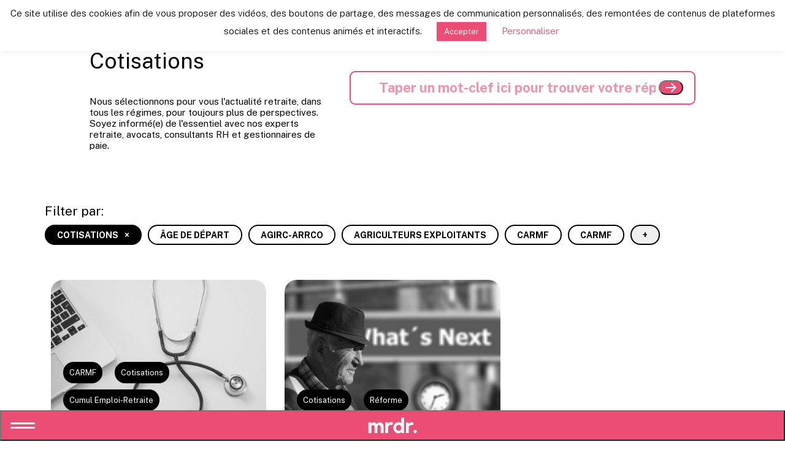

--- FILE ---
content_type: text/html; charset=UTF-8
request_url: https://mareformedesretraites.fr/category/cotisations/
body_size: 17054
content:
<!DOCTYPE html>
<html dir="ltr" lang="fr-FR" prefix="og: https://ogp.me/ns#">
<head>
    <meta charset="UTF-8"/>
    <meta name="twitter:widgets:csp" content="on"/>
    <link rel="profile" href="http://gmpg.org/xfn/11"/>
    <link rel="pingback" href="https://mareformedesretraites.fr/xmlrpc.php"/>

    <title>Cotisations |</title><link rel="preload" as="style" href="https://fonts.googleapis.com/css?family=Roboto%3A300%2Cregular%2C700%2C900&#038;display=swap" /><link rel="stylesheet" href="https://fonts.googleapis.com/css?family=Roboto%3A300%2Cregular%2C700%2C900&#038;display=swap" media="print" onload="this.media='all'" /><noscript><link rel="stylesheet" href="https://fonts.googleapis.com/css?family=Roboto%3A300%2Cregular%2C700%2C900&#038;display=swap" /></noscript><link rel="preload" as="style" href="https://fonts.googleapis.com/css2?family=Public+Sans:wght@300;400;700;900&#038;display=swap" /><link rel="stylesheet" href="https://fonts.googleapis.com/css2?family=Public+Sans:wght@300;400;700;900&#038;display=swap" media="print" onload="this.media='all'" /><noscript><link rel="stylesheet" href="https://fonts.googleapis.com/css2?family=Public+Sans:wght@300;400;700;900&#038;display=swap" /></noscript>
	<style>img:is([sizes="auto" i], [sizes^="auto," i]) { contain-intrinsic-size: 3000px 1500px }</style>
	
		<!-- All in One SEO 4.9.3 - aioseo.com -->
	<meta name="robots" content="noindex, max-image-preview:large" />
	<link rel="canonical" href="https://mareformedesretraites.fr/category/cotisations/" />
	<meta name="generator" content="All in One SEO (AIOSEO) 4.9.3" />
		<script type="application/ld+json" class="aioseo-schema">
			{"@context":"https:\/\/schema.org","@graph":[{"@type":"BreadcrumbList","@id":"https:\/\/mareformedesretraites.fr\/category\/cotisations\/#breadcrumblist","itemListElement":[{"@type":"ListItem","@id":"https:\/\/mareformedesretraites.fr#listItem","position":1,"name":"Accueil","item":"https:\/\/mareformedesretraites.fr","nextItem":{"@type":"ListItem","@id":"https:\/\/mareformedesretraites.fr\/category\/cotisations\/#listItem","name":"Cotisations"}},{"@type":"ListItem","@id":"https:\/\/mareformedesretraites.fr\/category\/cotisations\/#listItem","position":2,"name":"Cotisations","previousItem":{"@type":"ListItem","@id":"https:\/\/mareformedesretraites.fr#listItem","name":"Accueil"}}]},{"@type":"CollectionPage","@id":"https:\/\/mareformedesretraites.fr\/category\/cotisations\/#collectionpage","url":"https:\/\/mareformedesretraites.fr\/category\/cotisations\/","name":"Cotisations |","inLanguage":"fr-FR","isPartOf":{"@id":"https:\/\/mareformedesretraites.fr\/#website"},"breadcrumb":{"@id":"https:\/\/mareformedesretraites.fr\/category\/cotisations\/#breadcrumblist"}},{"@type":"Organization","@id":"https:\/\/mareformedesretraites.fr\/#organization","name":"Ma R\u00e9forme des Retraites","description":"Votre retraite en toute s\u00e9r\u00e9nit\u00e9","url":"https:\/\/mareformedesretraites.fr\/","logo":{"@type":"ImageObject","url":"https:\/\/mareformedesretraites.test\/wp-content\/uploads\/2022\/04\/logo-transparent.png","@id":"https:\/\/mareformedesretraites.fr\/category\/cotisations\/#organizationLogo"},"image":{"@id":"https:\/\/mareformedesretraites.fr\/category\/cotisations\/#organizationLogo"}},{"@type":"WebSite","@id":"https:\/\/mareformedesretraites.fr\/#website","url":"https:\/\/mareformedesretraites.fr\/","name":"Ma reforme des retraites","description":"Votre retraite en toute s\u00e9r\u00e9nit\u00e9","inLanguage":"fr-FR","publisher":{"@id":"https:\/\/mareformedesretraites.fr\/#organization"}}]}
		</script>
		<!-- All in One SEO -->

<link rel='dns-prefetch' href='//fonts.googleapis.com' />
<link href='https://fonts.gstatic.com' crossorigin rel='preconnect' />
<link rel="alternate" type="application/rss+xml" title=" &raquo; Flux" href="https://mareformedesretraites.fr/feed/" />
<link rel="alternate" type="application/rss+xml" title=" &raquo; Flux de la catégorie Cotisations" href="https://mareformedesretraites.fr/category/cotisations/feed/" />

<style id='classic-theme-styles-inline-css' type='text/css'>
/*! This file is auto-generated */
.wp-block-button__link{color:#fff;background-color:#32373c;border-radius:9999px;box-shadow:none;text-decoration:none;padding:calc(.667em + 2px) calc(1.333em + 2px);font-size:1.125em}.wp-block-file__button{background:#32373c;color:#fff;text-decoration:none}
</style>
<link rel='stylesheet' id='aioseo/css/src/vue/standalone/blocks/table-of-contents/global.scss-css' href='https://mareformedesretraites.fr/wp-content/plugins/all-in-one-seo-pack/dist/Lite/assets/css/table-of-contents/global.e90f6d47.css?ver=4.9.3' type='text/css' media='all' />
<style id='global-styles-inline-css' type='text/css'>
:root{--wp--preset--aspect-ratio--square: 1;--wp--preset--aspect-ratio--4-3: 4/3;--wp--preset--aspect-ratio--3-4: 3/4;--wp--preset--aspect-ratio--3-2: 3/2;--wp--preset--aspect-ratio--2-3: 2/3;--wp--preset--aspect-ratio--16-9: 16/9;--wp--preset--aspect-ratio--9-16: 9/16;--wp--preset--color--black: #000000;--wp--preset--color--cyan-bluish-gray: #abb8c3;--wp--preset--color--white: #ffffff;--wp--preset--color--pale-pink: #f78da7;--wp--preset--color--vivid-red: #cf2e2e;--wp--preset--color--luminous-vivid-orange: #ff6900;--wp--preset--color--luminous-vivid-amber: #fcb900;--wp--preset--color--light-green-cyan: #7bdcb5;--wp--preset--color--vivid-green-cyan: #00d084;--wp--preset--color--pale-cyan-blue: #8ed1fc;--wp--preset--color--vivid-cyan-blue: #0693e3;--wp--preset--color--vivid-purple: #9b51e0;--wp--preset--gradient--vivid-cyan-blue-to-vivid-purple: linear-gradient(135deg,rgba(6,147,227,1) 0%,rgb(155,81,224) 100%);--wp--preset--gradient--light-green-cyan-to-vivid-green-cyan: linear-gradient(135deg,rgb(122,220,180) 0%,rgb(0,208,130) 100%);--wp--preset--gradient--luminous-vivid-amber-to-luminous-vivid-orange: linear-gradient(135deg,rgba(252,185,0,1) 0%,rgba(255,105,0,1) 100%);--wp--preset--gradient--luminous-vivid-orange-to-vivid-red: linear-gradient(135deg,rgba(255,105,0,1) 0%,rgb(207,46,46) 100%);--wp--preset--gradient--very-light-gray-to-cyan-bluish-gray: linear-gradient(135deg,rgb(238,238,238) 0%,rgb(169,184,195) 100%);--wp--preset--gradient--cool-to-warm-spectrum: linear-gradient(135deg,rgb(74,234,220) 0%,rgb(151,120,209) 20%,rgb(207,42,186) 40%,rgb(238,44,130) 60%,rgb(251,105,98) 80%,rgb(254,248,76) 100%);--wp--preset--gradient--blush-light-purple: linear-gradient(135deg,rgb(255,206,236) 0%,rgb(152,150,240) 100%);--wp--preset--gradient--blush-bordeaux: linear-gradient(135deg,rgb(254,205,165) 0%,rgb(254,45,45) 50%,rgb(107,0,62) 100%);--wp--preset--gradient--luminous-dusk: linear-gradient(135deg,rgb(255,203,112) 0%,rgb(199,81,192) 50%,rgb(65,88,208) 100%);--wp--preset--gradient--pale-ocean: linear-gradient(135deg,rgb(255,245,203) 0%,rgb(182,227,212) 50%,rgb(51,167,181) 100%);--wp--preset--gradient--electric-grass: linear-gradient(135deg,rgb(202,248,128) 0%,rgb(113,206,126) 100%);--wp--preset--gradient--midnight: linear-gradient(135deg,rgb(2,3,129) 0%,rgb(40,116,252) 100%);--wp--preset--font-size--small: 13px;--wp--preset--font-size--medium: 20px;--wp--preset--font-size--large: 36px;--wp--preset--font-size--x-large: 42px;--wp--preset--spacing--20: 0.44rem;--wp--preset--spacing--30: 0.67rem;--wp--preset--spacing--40: 1rem;--wp--preset--spacing--50: 1.5rem;--wp--preset--spacing--60: 2.25rem;--wp--preset--spacing--70: 3.38rem;--wp--preset--spacing--80: 5.06rem;--wp--preset--shadow--natural: 6px 6px 9px rgba(0, 0, 0, 0.2);--wp--preset--shadow--deep: 12px 12px 50px rgba(0, 0, 0, 0.4);--wp--preset--shadow--sharp: 6px 6px 0px rgba(0, 0, 0, 0.2);--wp--preset--shadow--outlined: 6px 6px 0px -3px rgba(255, 255, 255, 1), 6px 6px rgba(0, 0, 0, 1);--wp--preset--shadow--crisp: 6px 6px 0px rgba(0, 0, 0, 1);}:where(.is-layout-flex){gap: 0.5em;}:where(.is-layout-grid){gap: 0.5em;}body .is-layout-flex{display: flex;}.is-layout-flex{flex-wrap: wrap;align-items: center;}.is-layout-flex > :is(*, div){margin: 0;}body .is-layout-grid{display: grid;}.is-layout-grid > :is(*, div){margin: 0;}:where(.wp-block-columns.is-layout-flex){gap: 2em;}:where(.wp-block-columns.is-layout-grid){gap: 2em;}:where(.wp-block-post-template.is-layout-flex){gap: 1.25em;}:where(.wp-block-post-template.is-layout-grid){gap: 1.25em;}.has-black-color{color: var(--wp--preset--color--black) !important;}.has-cyan-bluish-gray-color{color: var(--wp--preset--color--cyan-bluish-gray) !important;}.has-white-color{color: var(--wp--preset--color--white) !important;}.has-pale-pink-color{color: var(--wp--preset--color--pale-pink) !important;}.has-vivid-red-color{color: var(--wp--preset--color--vivid-red) !important;}.has-luminous-vivid-orange-color{color: var(--wp--preset--color--luminous-vivid-orange) !important;}.has-luminous-vivid-amber-color{color: var(--wp--preset--color--luminous-vivid-amber) !important;}.has-light-green-cyan-color{color: var(--wp--preset--color--light-green-cyan) !important;}.has-vivid-green-cyan-color{color: var(--wp--preset--color--vivid-green-cyan) !important;}.has-pale-cyan-blue-color{color: var(--wp--preset--color--pale-cyan-blue) !important;}.has-vivid-cyan-blue-color{color: var(--wp--preset--color--vivid-cyan-blue) !important;}.has-vivid-purple-color{color: var(--wp--preset--color--vivid-purple) !important;}.has-black-background-color{background-color: var(--wp--preset--color--black) !important;}.has-cyan-bluish-gray-background-color{background-color: var(--wp--preset--color--cyan-bluish-gray) !important;}.has-white-background-color{background-color: var(--wp--preset--color--white) !important;}.has-pale-pink-background-color{background-color: var(--wp--preset--color--pale-pink) !important;}.has-vivid-red-background-color{background-color: var(--wp--preset--color--vivid-red) !important;}.has-luminous-vivid-orange-background-color{background-color: var(--wp--preset--color--luminous-vivid-orange) !important;}.has-luminous-vivid-amber-background-color{background-color: var(--wp--preset--color--luminous-vivid-amber) !important;}.has-light-green-cyan-background-color{background-color: var(--wp--preset--color--light-green-cyan) !important;}.has-vivid-green-cyan-background-color{background-color: var(--wp--preset--color--vivid-green-cyan) !important;}.has-pale-cyan-blue-background-color{background-color: var(--wp--preset--color--pale-cyan-blue) !important;}.has-vivid-cyan-blue-background-color{background-color: var(--wp--preset--color--vivid-cyan-blue) !important;}.has-vivid-purple-background-color{background-color: var(--wp--preset--color--vivid-purple) !important;}.has-black-border-color{border-color: var(--wp--preset--color--black) !important;}.has-cyan-bluish-gray-border-color{border-color: var(--wp--preset--color--cyan-bluish-gray) !important;}.has-white-border-color{border-color: var(--wp--preset--color--white) !important;}.has-pale-pink-border-color{border-color: var(--wp--preset--color--pale-pink) !important;}.has-vivid-red-border-color{border-color: var(--wp--preset--color--vivid-red) !important;}.has-luminous-vivid-orange-border-color{border-color: var(--wp--preset--color--luminous-vivid-orange) !important;}.has-luminous-vivid-amber-border-color{border-color: var(--wp--preset--color--luminous-vivid-amber) !important;}.has-light-green-cyan-border-color{border-color: var(--wp--preset--color--light-green-cyan) !important;}.has-vivid-green-cyan-border-color{border-color: var(--wp--preset--color--vivid-green-cyan) !important;}.has-pale-cyan-blue-border-color{border-color: var(--wp--preset--color--pale-cyan-blue) !important;}.has-vivid-cyan-blue-border-color{border-color: var(--wp--preset--color--vivid-cyan-blue) !important;}.has-vivid-purple-border-color{border-color: var(--wp--preset--color--vivid-purple) !important;}.has-vivid-cyan-blue-to-vivid-purple-gradient-background{background: var(--wp--preset--gradient--vivid-cyan-blue-to-vivid-purple) !important;}.has-light-green-cyan-to-vivid-green-cyan-gradient-background{background: var(--wp--preset--gradient--light-green-cyan-to-vivid-green-cyan) !important;}.has-luminous-vivid-amber-to-luminous-vivid-orange-gradient-background{background: var(--wp--preset--gradient--luminous-vivid-amber-to-luminous-vivid-orange) !important;}.has-luminous-vivid-orange-to-vivid-red-gradient-background{background: var(--wp--preset--gradient--luminous-vivid-orange-to-vivid-red) !important;}.has-very-light-gray-to-cyan-bluish-gray-gradient-background{background: var(--wp--preset--gradient--very-light-gray-to-cyan-bluish-gray) !important;}.has-cool-to-warm-spectrum-gradient-background{background: var(--wp--preset--gradient--cool-to-warm-spectrum) !important;}.has-blush-light-purple-gradient-background{background: var(--wp--preset--gradient--blush-light-purple) !important;}.has-blush-bordeaux-gradient-background{background: var(--wp--preset--gradient--blush-bordeaux) !important;}.has-luminous-dusk-gradient-background{background: var(--wp--preset--gradient--luminous-dusk) !important;}.has-pale-ocean-gradient-background{background: var(--wp--preset--gradient--pale-ocean) !important;}.has-electric-grass-gradient-background{background: var(--wp--preset--gradient--electric-grass) !important;}.has-midnight-gradient-background{background: var(--wp--preset--gradient--midnight) !important;}.has-small-font-size{font-size: var(--wp--preset--font-size--small) !important;}.has-medium-font-size{font-size: var(--wp--preset--font-size--medium) !important;}.has-large-font-size{font-size: var(--wp--preset--font-size--large) !important;}.has-x-large-font-size{font-size: var(--wp--preset--font-size--x-large) !important;}
:where(.wp-block-post-template.is-layout-flex){gap: 1.25em;}:where(.wp-block-post-template.is-layout-grid){gap: 1.25em;}
:where(.wp-block-columns.is-layout-flex){gap: 2em;}:where(.wp-block-columns.is-layout-grid){gap: 2em;}
:root :where(.wp-block-pullquote){font-size: 1.5em;line-height: 1.6;}
</style>
<link rel='stylesheet' id='cookie-law-info-css' href='https://mareformedesretraites.fr/wp-content/plugins/cookie-law-info/legacy/public/css/cookie-law-info-public.css?ver=3.3.9.1' type='text/css' media='all' />
<link rel='stylesheet' id='cookie-law-info-gdpr-css' href='https://mareformedesretraites.fr/wp-content/plugins/cookie-law-info/legacy/public/css/cookie-law-info-gdpr.css?ver=3.3.9.1' type='text/css' media='all' />
<link rel='stylesheet' id='kallyas-styles-css' href='https://mareformedesretraites.fr/wp-content/themes/kallyas-mrdr/style.css?ver=4.18.1' type='text/css' media='all' />
<link rel='stylesheet' id='th-bootstrap-styles-css' href='https://mareformedesretraites.fr/wp-content/themes/kallyas/css/bootstrap.min.css?ver=4.18.1' type='text/css' media='all' />
<link rel='stylesheet' id='th-theme-template-styles-css' href='https://mareformedesretraites.fr/wp-content/themes/kallyas/css/template.min.css?ver=4.18.1' type='text/css' media='all' />
<link rel='stylesheet' id='dflip-style-css' href='https://mareformedesretraites.fr/wp-content/plugins/3d-flipbook-dflip-lite/assets/css/dflip.min.css?ver=2.4.20' type='text/css' media='all' />
<link rel='stylesheet' id='tablepress-default-css' href='https://mareformedesretraites.fr/wp-content/plugins/tablepress/css/build/default.css?ver=3.1.3' type='text/css' media='all' />
<link rel='stylesheet' id='animate.css-css' href='https://mareformedesretraites.fr/wp-content/themes/kallyas/css/vendors/animate.min.css?ver=4.18.1' type='text/css' media='all' />
<link rel='stylesheet' id='kallyas-addon-nav-overlay-css-css' href='https://mareformedesretraites.fr/wp-content/plugins/kallyas-addon-nav-overlay/assets/styles.min.css?ver=1.0.10' type='text/css' media='all' />
<link rel='stylesheet' id='app-css' href='https://mareformedesretraites.fr/wp-content/themes/kallyas-mrdr/public/css/app.85ab1b.css?ver=4.18.1' type='text/css' media='all' />
<link rel='stylesheet' id='th-theme-print-stylesheet-css' href='https://mareformedesretraites.fr/wp-content/themes/kallyas/css/print.css?ver=4.18.1' type='text/css' media='print' />
<script type="text/javascript" src="https://mareformedesretraites.fr/wp-includes/js/jquery/jquery.min.js?ver=3.7.1" id="jquery-core-js"></script>
<script type="text/javascript" src="https://mareformedesretraites.fr/wp-includes/js/jquery/jquery-migrate.min.js?ver=3.4.1" id="jquery-migrate-js"></script>
<script type="text/javascript" id="cookie-law-info-js-extra">
/* <![CDATA[ */
var Cli_Data = {"nn_cookie_ids":[],"cookielist":[],"non_necessary_cookies":[],"ccpaEnabled":"","ccpaRegionBased":"","ccpaBarEnabled":"","strictlyEnabled":["necessary","obligatoire"],"ccpaType":"gdpr","js_blocking":"","custom_integration":"","triggerDomRefresh":"","secure_cookies":""};
var cli_cookiebar_settings = {"animate_speed_hide":"500","animate_speed_show":"500","background":"#FFF","border":"#b1a6a6c2","border_on":"","button_1_button_colour":"#eb4d74","button_1_button_hover":"#bc3e5d","button_1_link_colour":"#fff","button_1_as_button":"1","button_1_new_win":"","button_2_button_colour":"#333","button_2_button_hover":"#292929","button_2_link_colour":"#444","button_2_as_button":"","button_2_hidebar":"","button_3_button_colour":"#000","button_3_button_hover":"#000000","button_3_link_colour":"#fff","button_3_as_button":"1","button_3_new_win":"","button_4_button_colour":"#000","button_4_button_hover":"#000000","button_4_link_colour":"#eb4d74","button_4_as_button":"","button_7_button_colour":"#eb4d74","button_7_button_hover":"#bc3e5d","button_7_link_colour":"#fff","button_7_as_button":"1","button_7_new_win":"","font_family":"inherit","header_fix":"1","notify_animate_hide":"1","notify_animate_show":"","notify_div_id":"#cookie-law-info-bar","notify_position_horizontal":"right","notify_position_vertical":"top","scroll_close":"","scroll_close_reload":"","accept_close_reload":"","reject_close_reload":"","showagain_tab":"","showagain_background":"#fff","showagain_border":"#000","showagain_div_id":"#cookie-law-info-again","showagain_x_position":"100px","text":"#000","show_once_yn":"","show_once":"10000","logging_on":"","as_popup":"","popup_overlay":"1","bar_heading_text":"","cookie_bar_as":"banner","popup_showagain_position":"bottom-right","widget_position":"left"};
var log_object = {"ajax_url":"https:\/\/mareformedesretraites.fr\/wp-admin\/admin-ajax.php"};
/* ]]> */
</script>
<script type="text/javascript" src="https://mareformedesretraites.fr/wp-content/plugins/cookie-law-info/legacy/public/js/cookie-law-info-public.js?ver=3.3.9.1" id="cookie-law-info-js"></script>
<link rel="https://api.w.org/" href="https://mareformedesretraites.fr/wp-json/" /><link rel="alternate" title="JSON" type="application/json" href="https://mareformedesretraites.fr/wp-json/wp/v2/categories/262" /><link rel="EditURI" type="application/rsd+xml" title="RSD" href="https://mareformedesretraites.fr/xmlrpc.php?rsd" />
<meta name="generator" content="WordPress 6.8.3" />

		<!-- GA Google Analytics @ https://m0n.co/ga -->
		<script async src="https://www.googletagmanager.com/gtag/js?id=UA-162207921-1"></script>
		<script>
			window.dataLayer = window.dataLayer || [];
			function gtag(){dataLayer.push(arguments);}
			gtag('js', new Date());
			gtag('config', 'UA-162207921-1');
		</script>

	<!-- Global site tag (gtag.js) - Google Analytics -->
<script async src="https://www.googletagmanager.com/gtag/js?id=UA-162207921-1"></script>
<script>
  window.dataLayer = window.dataLayer || [];
  function gtag(){dataLayer.push(arguments);}
  gtag('js', new Date());
  gtag('config', 'UA-162207921-1');
</script>
<link rel="preconnect" href="https://fonts.googleapis.com">
<link rel="preconnect" href="https://fonts.gstatic.com" crossorigin>
		<meta name="theme-color"
			  content="#eb4d74">
				<meta name="viewport" content="width=device-width, initial-scale=1, maximum-scale=1"/>
		
		<!--[if lte IE 8]>
		<script type="text/javascript">var \$buoop = {
				vs: {i: 10, f: 25, o: 12.1, s: 7, n: 9}
			};

			\$buoop.ol = window.onload;

			window.onload = function () {
				try {
					if (\$buoop.ol) {
						\$buoop.ol()
					}
				}
				catch (e) {
				}

				var e = document.createElement("script");
				e.setAttribute("type", "text/javascript");
				e.setAttribute("src", "https://browser-update.org/update.js");
				document.body.appendChild(e);
			};</script>
		<![endif]-->

		<!-- for IE6-8 support of HTML5 elements -->
		<!--[if lt IE 9]>
		<script src="//html5shim.googlecode.com/svn/trunk/html5.js"></script>
		<![endif]-->
		
	<!-- Fallback for animating in viewport -->
	<noscript>
		<style type="text/css" media="screen">
			.zn-animateInViewport {visibility: visible;}
		</style>
	</noscript>
	<link rel="icon" href="https://mareformedesretraites.fr/wp-content/uploads/2020/02/logo-150x150.png" sizes="32x32" />
<link rel="icon" href="https://mareformedesretraites.fr/wp-content/uploads/2020/02/logo-300x300.png" sizes="192x192" />
<link rel="apple-touch-icon" href="https://mareformedesretraites.fr/wp-content/uploads/2020/02/logo-187x187.png" />
<meta name="msapplication-TileImage" content="https://mareformedesretraites.fr/wp-content/uploads/2020/02/logo-300x300.png" />
<!-- Global site tag (gtag.js) - Google Analytics -->
<script async src="https://www.googletagmanager.com/gtag/js?id=UA-267284-29"></script>
<script>
  window.dataLayer = window.dataLayer || [];
  function gtag(){dataLayer.push(arguments);}
  gtag('js', new Date());

  gtag('config', 'UA-267284-29');
</script>
            <!-- Xandr Universal Pixel - Initialization (include only once per page) -->
        <script>
            !function(e,i){if(!e.pixie){var n=e.pixie=function(e,i,a){n.actionQueue.push({action:e,actionValue:i,params:a})};n.actionQueue=[];var a=i.createElement("script");a.async=!0,a.src="//acdn.adnxs.com/dmp/up/pixie.js";var t=i.getElementsByTagName("head")[0];t.insertBefore(a,t.firstChild)}}(window,document);
            pixie('init', '2f95d88d-3cc2-4b79-996c-d1e554c511d9');
        </script>

        <!-- Xandr Universal Pixel - PageView Event -->
        <script>
            pixie('event', 'PageView');
        </script>
        <noscript><img src="https://ib.adnxs.com/pixie?pi=2f95d88d-3cc2-4b79-996c-d1e554c511d9&e=PageView&script=0" width="1" height="1" style="display:none"/></noscript>

    
</head>

<body class="archive category category-cotisations category-262 wp-theme-kallyas wp-child-theme-kallyas-mrdr res1170 kl-skin--light" itemscope="itemscope" itemtype="https://schema.org/WebPage" >



<div id="page_wrapper">

    
<header id="header" class="site-header  style15    header--no-stick  sticky-resize headerstyle--default site-header--relative nav-th--light sheader-sh--dark"   role="banner" itemscope="itemscope" itemtype="https://schema.org/WPHeader" >
		<div class="site-header-wrapper sticky-top-area">


		<div class="kl-top-header site-header-main-wrapper">


					

<div class="site-header-row ">

	<div class='menu__container'>
				<div class="sh-component main-menu-wrapper">

						<button class="menu__action">
                <div class="burger" style="--b-lines: 2;">
                    <span class="burger__line"></span>
                    <span class="burger__line"></span>
                    <span class="burger__close"></span>
                </div>
                <span class="label">menu</span>
            </button>

		<nav id="main-menu" class="primary-nav  zn_mega_wrapper "><ul id="menu-menuprincipal" class="main-menu main-menu-nav zn_mega_menu "><li id="menu-item-2358" class="main-menu-item menu-item menu-item-type-post_type menu-item-object-page menu-item-home menu-item-2358  main-menu-item-top  menu-item-even menu-item-depth-0"><a href="https://mareformedesretraites.fr/" class=" main-menu-link main-menu-link-top"><span>Accueil</span></a></li>
<li id="menu-item-522" class="main-menu-item menu-item menu-item-type-post_type menu-item-object-page menu-item-522  main-menu-item-top  menu-item-even menu-item-depth-0"><a href="https://mareformedesretraites.fr/qui-sommes-nous/" class=" main-menu-link main-menu-link-top"><span>A propos</span></a></li>
<li id="menu-item-2558" class="main-menu-item menu-item menu-item-type-custom menu-item-object-custom menu-item-has-children menu-item-2558  main-menu-item-top  menu-item-even menu-item-depth-0"><a href="#" class=" main-menu-link main-menu-link-top"><span>Comprendre</span></a>
<ul class="sub-menu clearfix">
	<li id="menu-item-141" class="main-menu-item menu-item menu-item-type-post_type menu-item-object-page current_page_parent menu-item-141  main-menu-item-sub  menu-item-odd menu-item-depth-1"><a href="https://mareformedesretraites.fr/actualites/" class=" main-menu-link main-menu-link-sub"><span>News</span></a></li>
	<li id="menu-item-521" class="main-menu-item menu-item menu-item-type-post_type menu-item-object-page menu-item-521  main-menu-item-sub  menu-item-odd menu-item-depth-1"><a href="https://mareformedesretraites.fr/minformer-sur-la-retraite/" class=" main-menu-link main-menu-link-sub"><span>Fiches techniques</span></a></li>
</ul>
</li>
<li id="menu-item-784" class="main-menu-item menu-item menu-item-type-post_type menu-item-object-page menu-item-784  main-menu-item-top  menu-item-even menu-item-depth-0"><a href="https://mareformedesretraites.fr/e-learning/" class=" main-menu-link main-menu-link-top"><span>Nos formations</span></a></li>
<li id="menu-item-2557" class="main-menu-item menu-item menu-item-type-custom menu-item-object-custom menu-item-has-children menu-item-2557  main-menu-item-top  menu-item-even menu-item-depth-0"><a href="#" class=" main-menu-link main-menu-link-top"><span>Nos services</span></a>
<ul class="sub-menu clearfix">
	<li id="menu-item-2546" class="main-menu-item menu-item menu-item-type-post_type menu-item-object-page menu-item-2546  main-menu-item-sub  menu-item-odd menu-item-depth-1"><a href="https://mareformedesretraites.fr/hexacoop/" class=" main-menu-link main-menu-link-sub"><span>HexaCoop</span></a></li>
	<li id="menu-item-778" class="main-menu-item menu-item menu-item-type-post_type menu-item-object-service menu-item-778  main-menu-item-sub  menu-item-odd menu-item-depth-1"><a href="https://mareformedesretraites.fr/services/lentretien-retraite/" class=" main-menu-link main-menu-link-sub"><span>L’entretien Retraite</span></a></li>
	<li id="menu-item-2511" class="main-menu-item menu-item menu-item-type-post_type menu-item-object-service menu-item-2511  main-menu-item-sub  menu-item-odd menu-item-depth-1"><a href="https://mareformedesretraites.fr/services/la-liquidation-retraite/" class=" main-menu-link main-menu-link-sub"><span>La liquidation retraite</span></a></li>
	<li id="menu-item-2512" class="main-menu-item menu-item menu-item-type-post_type menu-item-object-service menu-item-2512  main-menu-item-sub  menu-item-odd menu-item-depth-1"><a href="https://mareformedesretraites.fr/services/le-bilan-retraite/" class=" main-menu-link main-menu-link-sub"><span>Le bilan retraite</span></a></li>
	<li id="menu-item-777" class="main-menu-item menu-item menu-item-type-post_type menu-item-object-service menu-item-777  main-menu-item-sub  menu-item-odd menu-item-depth-1"><a href="https://mareformedesretraites.fr/services/reconstitution-de-carriere/" class=" main-menu-link main-menu-link-sub"><span>La vérification de carrière</span></a></li>
</ul>
</li>
</ul></nav>		</div>
		<!-- end main_menu -->
			</div>

	<div class='fxb-col fxb fxb-center-x fxb-center-y fxb-basis-auto fxb-shrink-0 fxb-sm-full site-header-col-center site-header-main-center'>
				<div id="logo-container" class="logo-container   logosize--contain zn-original-logo">
			<!-- Logo -->
			<h3 class='site-logo logo ' id='logo'><img class="logo-img site-logo-img" src="https://mareformedesretraites.fr/wp-content/uploads/2022/10/logo-mrdr-small-white.svg"  alt="" title="Votre retraite en toute sérénité" data-mobile-logo="https://mareformedesretraites.fr/wp-content/uploads/2022/10/logo-mrdr-small-white.svg" /></h3>			<!-- InfoCard -->
					</div>

			</div>

	<div class='fxb-col fxb fxb-end-x fxb-center-y fxb-basis-50 site-header-col-right site-header-main-right'>

		<div class='fxb-col fxb fxb-end-x fxb-center-y fxb-basis-50 site-header-main-right-top'>
								</div>

		
	</div>

</div><!-- /.site-header-main -->


				
		</div><!-- /.site-header-main-wrapper -->

		

	</div><!-- /.site-header-wrapper -->
	</header>


<section id="content" class="site-content zn_blog_archive_element zn_pb_wrapper" >
	<div class="container">
		<div class="row">

            <div class="zn_pb_wrapper clearfix zn_sortable_content" data-droplevel="0">		<section class="zn_section eluid99a661ae  flex__me   section-sidemargins    section--no " id="eluid99a661ae"  >

			
			<div class="zn_section_size container zn-section-height--auto zn-section-content_algn--top ">

				<div class="row ">
					
		<div class="eluid17090d6d            col-md-5 col-sm-5   znColumnElement"  id="eluid17090d6d" >

			
			<div class="znColumnElement-innerWrapper-eluid17090d6d znColumnElement-innerWrapper znColumnElement-innerWrapper--valign-top znColumnElement-innerWrapper--halign-left " >

				<div class="znColumnElement-innerContent">					<div class="kl-title-block clearfix tbk--text- tbk--left text-left tbk-symbol--  tbk-icon-pos--after-title eluid0efde09a " ><h3 class="tbk__title" itemprop="headline" >Les dernières news: Cotisations</h3></div><div class="zn_text_box eluidd7605fa8  zn_text_box-light element-scheme--light" ><p>Nous sélectionnons pour vous l'actualité retraite, dans tous les régimes, pour toujours plus de perspectives. Soyez informé(e) de l'essentiel avec nos experts retraite, avocats, consultants RH et gestionnaires de paie.</p>
</div>				</div>
			</div>

			
		</div>
	
		<div class="eluidc7a16baa            col-md-7 col-sm-7   znColumnElement"  id="eluidc7a16baa" >

			
			<div class="znColumnElement-innerWrapper-eluidc7a16baa znColumnElement-innerWrapper znColumnElement-innerWrapper--valign-top znColumnElement-innerWrapper--halign-left " >

				<div class="znColumnElement-innerContent">					        <form action="/" id="folder-search" class="folder-search" method="get">
                            <input type="text" name="search-string" placeholder="Taper un mot-clef ici pour trouver votre réponse"/>
                <input type="submit" value="Rechercher">
                <button class="reset">
                    <div class="burger active">
                        <span class="burger__close"></span>
                    </div>
                </button>
            

        </form>
        				</div>
			</div>

			
		</div>
	
				</div>
			</div>

					</section>


		</div>			<div id="th-content-archive" class="col-md-12"  role="main" itemprop="mainContentOfPage" >

				
<div class="news__filters">
    <h5>Filter par:

    </h5>
    <div class="list">


        <div class="group">
                            <a href="https://mareformedesretraites.fr/actualites/" class="btn btn--black btn--small btn--rnd active">
                    Cotisations                </a>
                                                                <a href="https://mareformedesretraites.fr/category/age-de-depart/"
                   class="btn btn--black btn--small btn--rnd ">
                    Âge de départ                </a>
                                                                <a href="https://mareformedesretraites.fr/category/agirc-arrco/"
                   class="btn btn--black btn--small btn--rnd ">
                    AGIRC-ARRCO                </a>
                                                                <a href="https://mareformedesretraites.fr/category/agriculteurs-exploitants/"
                   class="btn btn--black btn--small btn--rnd ">
                    Agriculteurs exploitants                </a>
                                                                <a href="https://mareformedesretraites.fr/category/professions-liberales/carmf-professions-liberales/"
                   class="btn btn--black btn--small btn--rnd ">
                    CARMF                </a>
                                                                <a href="https://mareformedesretraites.fr/category/carmf/"
                   class="btn btn--black btn--small btn--rnd ">
                    CARMF                </a>
                                                <button class="btn btn--black btn--small btn--rnd more">+</button>
                                        <a href="https://mareformedesretraites.fr/category/carriere-longue/"
                   class="btn btn--black btn--small btn--rnd hidden">
                    Carrière longue                </a>
                                                                <a href="https://mareformedesretraites.fr/category/chomage-partiel/"
                   class="btn btn--black btn--small btn--rnd hidden">
                    Chômage partiel                </a>
                                                                <a href="https://mareformedesretraites.fr/category/cipav/"
                   class="btn btn--black btn--small btn--rnd hidden">
                    CIPAV                </a>
                                                                                                    <a href="https://mareformedesretraites.fr/category/covid-19/"
                   class="btn btn--black btn--small btn--rnd hidden">
                    Covid-19                </a>
                                                                <a href="https://mareformedesretraites.fr/category/cumul-emploi-retraite/"
                   class="btn btn--black btn--small btn--rnd hidden">
                    Cumul Emploi-Retraite                </a>
                                                                <a href="https://mareformedesretraites.fr/category/retraite-supplementaire/epargne-retraite/"
                   class="btn btn--black btn--small btn--rnd hidden">
                    Epargne Retraite                </a>
                                                                <a href="https://mareformedesretraites.fr/category/exploitants-agricoles/"
                   class="btn btn--black btn--small btn--rnd hidden">
                    Exploitants agricoles                </a>
                                                                <a href="https://mareformedesretraites.fr/category/fiscalite/"
                   class="btn btn--black btn--small btn--rnd hidden">
                    Fiscalité                </a>
                                                                <a href="https://mareformedesretraites.fr/category/retraite/fonction-publique/"
                   class="btn btn--black btn--small btn--rnd hidden">
                    Fonction publique                </a>
                                                                <a href="https://mareformedesretraites.fr/category/gouvernement/"
                   class="btn btn--black btn--small btn--rnd hidden">
                    Gouvernement                </a>
                                                                <a href="https://mareformedesretraites.fr/category/independants/"
                   class="btn btn--black btn--small btn--rnd hidden">
                    Indépendants                </a>
                                                                <a href="https://mareformedesretraites.fr/category/ircantec/"
                   class="btn btn--black btn--small btn--rnd hidden">
                    IRCANTEC                </a>
                                                                <a href="https://mareformedesretraites.fr/category/liquidation/"
                   class="btn btn--black btn--small btn--rnd hidden">
                    Liquidation                </a>
                                                                <a href="https://mareformedesretraites.fr/category/retraite-complementaire/majorations/"
                   class="btn btn--black btn--small btn--rnd hidden">
                    majorations                </a>
                                                                <a href="https://mareformedesretraites.fr/category/agirc-arrco/malus/"
                   class="btn btn--black btn--small btn--rnd hidden">
                    Malus                </a>
                                                                <a href="https://mareformedesretraites.fr/category/non-classe/"
                   class="btn btn--black btn--small btn--rnd hidden">
                    Non classé                </a>
                                                                <a href="https://mareformedesretraites.fr/category/pension-de-retraite/"
                   class="btn btn--black btn--small btn--rnd hidden">
                    Pension de retraite                </a>
                                                                <a href="https://mareformedesretraites.fr/category/professions-liberales/"
                   class="btn btn--black btn--small btn--rnd hidden">
                    Professions libérales                </a>
                                                                <a href="https://mareformedesretraites.fr/category/regime-general/rachats/"
                   class="btn btn--black btn--small btn--rnd hidden">
                    Rachats                </a>
                                                                <a href="https://mareformedesretraites.fr/category/reforme/"
                   class="btn btn--black btn--small btn--rnd hidden">
                    Réforme                </a>
                                                                <a href="https://mareformedesretraites.fr/category/regime-general/"
                   class="btn btn--black btn--small btn--rnd hidden">
                    Régime général                </a>
                                                                <a href="https://mareformedesretraites.fr/category/retraite/"
                   class="btn btn--black btn--small btn--rnd hidden">
                    Retraite                </a>
                                                                <a href="https://mareformedesretraites.fr/category/retraite-complementaire/"
                   class="btn btn--black btn--small btn--rnd hidden">
                    Retraite complémentaire                </a>
                                                                <a href="https://mareformedesretraites.fr/category/retraite-progressive/"
                   class="btn btn--black btn--small btn--rnd hidden">
                    Retraite progressive                </a>
                                                                <a href="https://mareformedesretraites.fr/category/retraite-supplementaire/"
                   class="btn btn--black btn--small btn--rnd hidden">
                    Retraite supplémentaire                </a>
                                                                <a href="https://mareformedesretraites.fr/category/revalorisation/"
                   class="btn btn--black btn--small btn--rnd hidden">
                    Revalorisation                </a>
                                                                <a href="https://mareformedesretraites.fr/category/reversion/"
                   class="btn btn--black btn--small btn--rnd hidden">
                    Réversion                </a>
                                                                <a href="https://mareformedesretraites.fr/category/urssaf/"
                   class="btn btn--black btn--small btn--rnd hidden">
                    URSSAF                </a>
                                                                <a href="https://mareformedesretraites.fr/category/violences-conjugales/"
                   class="btn btn--black btn--small btn--rnd hidden">
                    Violences conjugales                </a>
                                </div>
    </div>
</div>
<div class="itemListView clearfix eBlog kl-blog kl-blog-list-wrapper kl-blog--style-light" itemscope="itemscope" itemtype="https://schema.org/Blog" >

    
    <div class='news itemList zn_blog_columns kl-blog--columns kl-cols-3 row ' data-kl-isotope='[]'><article class="news__item">
            <div class="a-la-une-picture">

            <header>
                <div class="tags">
                    <ul class="post-categories">
	<li><a href="https://mareformedesretraites.fr/category/carmf/" rel="category tag">CARMF</a></li>
	<li><a href="https://mareformedesretraites.fr/category/cotisations/" rel="category tag">Cotisations</a></li>
	<li><a href="https://mareformedesretraites.fr/category/cumul-emploi-retraite/" rel="category tag">Cumul Emploi-Retraite</a></li></ul>                </div>
                <a href="https://mareformedesretraites.fr/les-medecins-en-cumul-exoneres-de-cotisations-2023/" title="Les médecins en cumul exonérés de cotisations 2023">
                    <figure>
                        <img src="https://mareformedesretraites.fr/wp-content/uploads/2023/06/pexels-negative-space-48604-scaled-1080x720_c.jpg" alt="">
                    </figure>
                </a>
            </header>
            <a href="https://mareformedesretraites.fr/les-medecins-en-cumul-exoneres-de-cotisations-2023/" class="link__title" title="Les médecins en cumul exonérés de cotisations 2023">
                <span>Les médecins en cumul exonérés de cotisations 2023</span>
            </a>
        </div>

    
</article>
            <article class="news__item">
            <div class="a-la-une-picture">

            <header>
                <div class="tags">
                    <ul class="post-categories">
	<li><a href="https://mareformedesretraites.fr/category/cotisations/" rel="category tag">Cotisations</a></li>
	<li><a href="https://mareformedesretraites.fr/category/reforme/" rel="category tag">Réforme</a></li></ul>                </div>
                <a href="https://mareformedesretraites.fr/sortir-indemne-de-la-reforme-des-retraites/" title="Sortir indemne de la réforme des retraites">
                    <figure>
                        <img src="https://mareformedesretraites.fr/wp-content/uploads/2018/11/man-4060500_1920-1-1080x720_c.jpg" alt="">
                    </figure>
                </a>
            </header>
            <a href="https://mareformedesretraites.fr/sortir-indemne-de-la-reforme-des-retraites/" class="link__title" title="Sortir indemne de la réforme des retraites">
                <span>Sortir indemne de la réforme des retraites</span>
            </a>
        </div>

    
</article>
            </div>
    <!-- end .itemList -->

    <!-- Pagination -->
<div class="pagination--light">
    </div>

</div>

			</div><!--// #th-content-archive -->
					</div>
	</div>
</section><!--// #content -->

<div class="znpb-footer-smart-area" ></div></div>
    <footer id="footer" class="site-footer"  role="contentinfo" itemscope="itemscope" itemtype="https://schema.org/WPFooter" >
        <div class="container">
            <div class="row">
                <div class="branding">
                    <a href="https://mareformedesretraites.fr" class="footer-copyright-link"><img class="footer-copyright-img" src="https://mareformedesretraites.fr/wp-content/uploads/2022/11/logo-mrdr-white.svg"  alt="" /></a>                </div>
            </div>
            <div class="row"><div class="col-sm-6"><div id="block-5" class="widget widget_block">
<ul class="wp-block-list"><li>6, rue de la Renaissance<br>75008 PARIS</li><li>216 Route de Saint-Simon <br>Tertial II <br>31100 TOULOUSE</li></ul>
</div></div><div class="col-sm-6"><div id="block-6" class="widget widget_block">
<div class="wp-block-buttons is-layout-flex wp-block-buttons-is-layout-flex">
<div class="wp-block-button btn btn--footer"><a class="wp-block-button__link" href="#contact">Nous Écrire</a></div>



<div class="wp-block-button btn btn--footer btn--linkedin"><a class="wp-block-button__link" href="https://www.linkedin.com/company/ma-r%C3%A9forme-des-retraites/?viewAsMember=true" target="_blank" rel="noreferrer noopener">LinkedIn</a></div>



<div class="wp-block-button btn btn--footer"><a class="wp-block-button__link" href="tel:0033147000333">Nous téléphoner</a></div>
</div>
</div></div></div><!-- end row -->

            <!-- end row -->
        </div>
        <div class="row">
            <div class="col-sm-12">
                <div class="bottom site-footer-bottom clearfix">

                    
                    
                        <div class="copyright footer-copyright">
                            <p class="footer-copyright-text">© 2022 Ma réforme des retraites  <a href="https://mareformedesretraites.fr/politique-de-confidentialite/"><span>Politique de confidentialité</span></a>  <a href="https://mareformedesretraites.fr/politique-de-protection-des-donnees-personnelles/"><span>Mentions légales</span></a></p>                        </div><!-- end copyright -->
                                    </div>
                <!-- end bottom -->
            </div>
        </div>
    </footer>
    </div><!-- end page_wrapper -->
<div id="contact" tabindex="-1" role="dialog">
    <div class="modal__content">
        <button type="button" class="close" data-dismiss="modal" aria-label="Close">
            <span aria-hidden="true">&times;</span></button>
        <div class="wpforms-container " id="wpforms-2431"><form id="wpforms-form-2431" class="wpforms-validate wpforms-form wpforms-ajax-form" data-formid="2431" method="post" enctype="multipart/form-data" action="/category/cotisations/" data-token="244636f535d70d2dfcfb653471c0854a" data-token-time="1768980549"><noscript class="wpforms-error-noscript">Veuillez activer JavaScript dans votre navigateur pour remplir ce formulaire.</noscript><div class="wpforms-field-container"><div id="wpforms-2431-field_10-container" class="wpforms-field wpforms-field-text" data-field-id="10"><label class="wpforms-field-label wpforms-label-hide" for="wpforms-2431-field_10">Origin</label><input type="text" id="wpforms-2431-field_10" class="wpforms-field-small" name="wpforms[fields][10]" value="Cotisations" ></div><div id="wpforms-2431-field_8-container" class="wpforms-field wpforms-field-text" data-field-id="8"><label class="wpforms-field-label wpforms-label-hide" for="wpforms-2431-field_8">Prénom <span class="wpforms-required-label">*</span></label><input type="text" id="wpforms-2431-field_8" class="wpforms-field-medium wpforms-field-required" name="wpforms[fields][8]" placeholder="Prénom" required></div><div id="wpforms-2431-field_9-container" class="wpforms-field wpforms-field-text" data-field-id="9"><label class="wpforms-field-label wpforms-label-hide" for="wpforms-2431-field_9">Nom <span class="wpforms-required-label">*</span></label><input type="text" id="wpforms-2431-field_9" class="wpforms-field-medium wpforms-field-required" name="wpforms[fields][9]" placeholder="Nom" required></div><div id="wpforms-2431-field_1-container" class="wpforms-field wpforms-field-email" data-field-id="1"><label class="wpforms-field-label wpforms-label-hide" for="wpforms-2431-field_1">E-mail <span class="wpforms-required-label">*</span></label><input type="email" id="wpforms-2431-field_1" class="wpforms-field-medium wpforms-field-required" name="wpforms[fields][1]" placeholder="E-mail" spellcheck="false" required></div><div id="wpforms-2431-field_4-container" class="wpforms-field wpforms-field-text" data-field-id="4"><label class="wpforms-field-label wpforms-label-hide" for="wpforms-2431-field_4">Numéro de téléphone</label><input type="text" id="wpforms-2431-field_4" class="wpforms-field-medium wpforms-masked-input" data-rule-inputmask-incomplete="1" data-inputmask-mask="09-9999-9999" name="wpforms[fields][4]" placeholder="Téléphone (Facultatif)" ></div><div id="wpforms-2431-field_2-container" class="wpforms-field wpforms-field-textarea" data-field-id="2"><label class="wpforms-field-label wpforms-label-hide" for="wpforms-2431-field_2">Message <span class="wpforms-required-label">*</span></label><textarea id="wpforms-2431-field_2" class="wpforms-field-medium wpforms-field-required wpforms-limit-characters-enabled" data-form-id="2431" data-field-id="2" data-text-limit="1000" name="wpforms[fields][2]" placeholder="Message" maxlength="1000" required></textarea></div></div><!-- .wpforms-field-container --><div class="wpforms-recaptcha-container wpforms-is-recaptcha wpforms-is-recaptcha-type-v3" ><input type="hidden" name="wpforms[recaptcha]" value=""></div><div class="wpforms-submit-container" ><input type="hidden" name="wpforms[id]" value="2431"><input type="hidden" name="page_title" value="Cotisations"><input type="hidden" name="page_url" value="https://mareformedesretraites.fr/category/cotisations/"><input type="hidden" name="url_referer" value=""><button type="submit" name="wpforms[submit]" id="wpforms-submit-2431" class="wpforms-submit" data-alt-text="Envoi..." data-submit-text="Envoyer" aria-live="assertive" value="wpforms-submit">Envoyer</button><img src="https://mareformedesretraites.fr/wp-content/plugins/wpforms-lite/assets/images/submit-spin.svg" class="wpforms-submit-spinner" style="display: none;" width="26" height="26" alt="Chargement en cours"></div></form></div>  <!-- .wpforms-container -->    </div>
</div><!-- /.modal -->



<script type="speculationrules">
{"prefetch":[{"source":"document","where":{"and":[{"href_matches":"\/*"},{"not":{"href_matches":["\/wp-*.php","\/wp-admin\/*","\/wp-content\/uploads\/*","\/wp-content\/*","\/wp-content\/plugins\/*","\/wp-content\/themes\/kallyas-mrdr\/*","\/wp-content\/themes\/kallyas\/*","\/*\\?(.+)"]}},{"not":{"selector_matches":"a[rel~=\"nofollow\"]"}},{"not":{"selector_matches":".no-prefetch, .no-prefetch a"}}]},"eagerness":"conservative"}]}
</script>
<!--googleoff: all--><div id="cookie-law-info-bar" data-nosnippet="true"><span>Ce site utilise des cookies afin de vous proposer des vidéos, des boutons de partage, des messages de communication personnalisés, des remontées de contenus de plateformes sociales et des contenus animés et interactifs. <a role='button' data-cli_action="accept" id="cookie_action_close_header" class="medium cli-plugin-button cli-plugin-main-button cookie_action_close_header cli_action_button wt-cli-accept-btn" style="margin:5px 20px 5px 20px">Accepter</a><a role='button' class="cli_settings_button" style="margin:5px">Personnaliser</a></span></div><div id="cookie-law-info-again" data-nosnippet="true"><span id="cookie_hdr_showagain">Privacy &amp; Cookies Policy</span></div><div class="cli-modal" data-nosnippet="true" id="cliSettingsPopup" tabindex="-1" role="dialog" aria-labelledby="cliSettingsPopup" aria-hidden="true">
  <div class="cli-modal-dialog" role="document">
	<div class="cli-modal-content cli-bar-popup">
		  <button type="button" class="cli-modal-close" id="cliModalClose">
			<svg class="" viewBox="0 0 24 24"><path d="M19 6.41l-1.41-1.41-5.59 5.59-5.59-5.59-1.41 1.41 5.59 5.59-5.59 5.59 1.41 1.41 5.59-5.59 5.59 5.59 1.41-1.41-5.59-5.59z"></path><path d="M0 0h24v24h-24z" fill="none"></path></svg>
			<span class="wt-cli-sr-only">Fermer</span>
		  </button>
		  <div class="cli-modal-body">
			<div class="cli-container-fluid cli-tab-container">
	<div class="cli-row">
		<div class="cli-col-12 cli-align-items-stretch cli-px-0">
			<div class="cli-privacy-overview">
				<h4>Présentation de la confidentialité</h4>				<div class="cli-privacy-content">
					<div class="cli-privacy-content-text">Ce site Web utilise des cookies pour améliorer votre expérience lorsque vous naviguez sur le site Web. Parmi ces cookies, les cookies classés comme nécessaires sont stockés sur votre navigateur car ils sont essentiels pour le fonctionnement des fonctionnalités de base du site Web. Nous utilisons également des cookies tiers qui nous aident à analyser et à comprendre comment vous utilisez ce site Web. Ces cookies ne seront stockés dans votre navigateur qu'avec votre consentement. Vous avez également la possibilité de désactiver ces cookies. Mais la désactivation de certains de ces cookies peut avoir un effet sur votre expérience de navigation.</div>
				</div>
				<a class="cli-privacy-readmore" aria-label="Voir plus" role="button" data-readmore-text="Voir plus" data-readless-text="Voir moins"></a>			</div>
		</div>
		<div class="cli-col-12 cli-align-items-stretch cli-px-0 cli-tab-section-container">
												<div class="cli-tab-section">
						<div class="cli-tab-header">
							<a role="button" tabindex="0" class="cli-nav-link cli-settings-mobile" data-target="necessary" data-toggle="cli-toggle-tab">
								Necessary							</a>
															<div class="wt-cli-necessary-checkbox">
									<input type="checkbox" class="cli-user-preference-checkbox"  id="wt-cli-checkbox-necessary" data-id="checkbox-necessary" checked="checked"  />
									<label class="form-check-label" for="wt-cli-checkbox-necessary">Necessary</label>
								</div>
								<span class="cli-necessary-caption">Toujours activé</span>
													</div>
						<div class="cli-tab-content">
							<div class="cli-tab-pane cli-fade" data-id="necessary">
								<div class="wt-cli-cookie-description">
									Les cookies nécessaires sont absolument essentiels au bon fonctionnement du site Web. Cette catégorie comprend uniquement les cookies qui garantissent les fonctionnalités de base et les fonctionnalités de sécurité du site Web. Ces cookies ne stockent aucune information personnelle.								</div>
							</div>
						</div>
					</div>
																		</div>
	</div>
</div>
		  </div>
		  <div class="cli-modal-footer">
			<div class="wt-cli-element cli-container-fluid cli-tab-container">
				<div class="cli-row">
					<div class="cli-col-12 cli-align-items-stretch cli-px-0">
						<div class="cli-tab-footer wt-cli-privacy-overview-actions">
						
															<a id="wt-cli-privacy-save-btn" role="button" tabindex="0" data-cli-action="accept" class="wt-cli-privacy-btn cli_setting_save_button wt-cli-privacy-accept-btn cli-btn">Enregistrer &amp; appliquer</a>
													</div>
						
					</div>
				</div>
			</div>
		</div>
	</div>
  </div>
</div>
<div class="cli-modal-backdrop cli-fade cli-settings-overlay"></div>
<div class="cli-modal-backdrop cli-fade cli-popupbar-overlay"></div>
<!--googleon: all--><link rel='stylesheet' id='wpforms-no-styles-css' href='https://mareformedesretraites.fr/wp-content/plugins/wpforms-lite/assets/css/frontend/wpforms-no-styles.min.css?ver=1.9.8.7' type='text/css' media='all' />
<script type="text/javascript" id="rocket-browser-checker-js-after">
/* <![CDATA[ */
"use strict";var _createClass=function(){function defineProperties(target,props){for(var i=0;i<props.length;i++){var descriptor=props[i];descriptor.enumerable=descriptor.enumerable||!1,descriptor.configurable=!0,"value"in descriptor&&(descriptor.writable=!0),Object.defineProperty(target,descriptor.key,descriptor)}}return function(Constructor,protoProps,staticProps){return protoProps&&defineProperties(Constructor.prototype,protoProps),staticProps&&defineProperties(Constructor,staticProps),Constructor}}();function _classCallCheck(instance,Constructor){if(!(instance instanceof Constructor))throw new TypeError("Cannot call a class as a function")}var RocketBrowserCompatibilityChecker=function(){function RocketBrowserCompatibilityChecker(options){_classCallCheck(this,RocketBrowserCompatibilityChecker),this.passiveSupported=!1,this._checkPassiveOption(this),this.options=!!this.passiveSupported&&options}return _createClass(RocketBrowserCompatibilityChecker,[{key:"_checkPassiveOption",value:function(self){try{var options={get passive(){return!(self.passiveSupported=!0)}};window.addEventListener("test",null,options),window.removeEventListener("test",null,options)}catch(err){self.passiveSupported=!1}}},{key:"initRequestIdleCallback",value:function(){!1 in window&&(window.requestIdleCallback=function(cb){var start=Date.now();return setTimeout(function(){cb({didTimeout:!1,timeRemaining:function(){return Math.max(0,50-(Date.now()-start))}})},1)}),!1 in window&&(window.cancelIdleCallback=function(id){return clearTimeout(id)})}},{key:"isDataSaverModeOn",value:function(){return"connection"in navigator&&!0===navigator.connection.saveData}},{key:"supportsLinkPrefetch",value:function(){var elem=document.createElement("link");return elem.relList&&elem.relList.supports&&elem.relList.supports("prefetch")&&window.IntersectionObserver&&"isIntersecting"in IntersectionObserverEntry.prototype}},{key:"isSlowConnection",value:function(){return"connection"in navigator&&"effectiveType"in navigator.connection&&("2g"===navigator.connection.effectiveType||"slow-2g"===navigator.connection.effectiveType)}}]),RocketBrowserCompatibilityChecker}();
/* ]]> */
</script>
<script type="text/javascript" id="rocket-preload-links-js-extra">
/* <![CDATA[ */
var RocketPreloadLinksConfig = {"excludeUris":"\/(?:.+\/)?feed(?:\/(?:.+\/?)?)?$|\/(?:.+\/)?embed\/|\/(index.php\/)?(.*)wp-json(\/.*|$)|\/refer\/|\/go\/|\/recommend\/|\/recommends\/","usesTrailingSlash":"1","imageExt":"jpg|jpeg|gif|png|tiff|bmp|webp|avif|pdf|doc|docx|xls|xlsx|php","fileExt":"jpg|jpeg|gif|png|tiff|bmp|webp|avif|pdf|doc|docx|xls|xlsx|php|html|htm","siteUrl":"https:\/\/mareformedesretraites.fr","onHoverDelay":"100","rateThrottle":"3"};
/* ]]> */
</script>
<script type="text/javascript" id="rocket-preload-links-js-after">
/* <![CDATA[ */
(function() {
"use strict";var r="function"==typeof Symbol&&"symbol"==typeof Symbol.iterator?function(e){return typeof e}:function(e){return e&&"function"==typeof Symbol&&e.constructor===Symbol&&e!==Symbol.prototype?"symbol":typeof e},e=function(){function i(e,t){for(var n=0;n<t.length;n++){var i=t[n];i.enumerable=i.enumerable||!1,i.configurable=!0,"value"in i&&(i.writable=!0),Object.defineProperty(e,i.key,i)}}return function(e,t,n){return t&&i(e.prototype,t),n&&i(e,n),e}}();function i(e,t){if(!(e instanceof t))throw new TypeError("Cannot call a class as a function")}var t=function(){function n(e,t){i(this,n),this.browser=e,this.config=t,this.options=this.browser.options,this.prefetched=new Set,this.eventTime=null,this.threshold=1111,this.numOnHover=0}return e(n,[{key:"init",value:function(){!this.browser.supportsLinkPrefetch()||this.browser.isDataSaverModeOn()||this.browser.isSlowConnection()||(this.regex={excludeUris:RegExp(this.config.excludeUris,"i"),images:RegExp(".("+this.config.imageExt+")$","i"),fileExt:RegExp(".("+this.config.fileExt+")$","i")},this._initListeners(this))}},{key:"_initListeners",value:function(e){-1<this.config.onHoverDelay&&document.addEventListener("mouseover",e.listener.bind(e),e.listenerOptions),document.addEventListener("mousedown",e.listener.bind(e),e.listenerOptions),document.addEventListener("touchstart",e.listener.bind(e),e.listenerOptions)}},{key:"listener",value:function(e){var t=e.target.closest("a"),n=this._prepareUrl(t);if(null!==n)switch(e.type){case"mousedown":case"touchstart":this._addPrefetchLink(n);break;case"mouseover":this._earlyPrefetch(t,n,"mouseout")}}},{key:"_earlyPrefetch",value:function(t,e,n){var i=this,r=setTimeout(function(){if(r=null,0===i.numOnHover)setTimeout(function(){return i.numOnHover=0},1e3);else if(i.numOnHover>i.config.rateThrottle)return;i.numOnHover++,i._addPrefetchLink(e)},this.config.onHoverDelay);t.addEventListener(n,function e(){t.removeEventListener(n,e,{passive:!0}),null!==r&&(clearTimeout(r),r=null)},{passive:!0})}},{key:"_addPrefetchLink",value:function(i){return this.prefetched.add(i.href),new Promise(function(e,t){var n=document.createElement("link");n.rel="prefetch",n.href=i.href,n.onload=e,n.onerror=t,document.head.appendChild(n)}).catch(function(){})}},{key:"_prepareUrl",value:function(e){if(null===e||"object"!==(void 0===e?"undefined":r(e))||!1 in e||-1===["http:","https:"].indexOf(e.protocol))return null;var t=e.href.substring(0,this.config.siteUrl.length),n=this._getPathname(e.href,t),i={original:e.href,protocol:e.protocol,origin:t,pathname:n,href:t+n};return this._isLinkOk(i)?i:null}},{key:"_getPathname",value:function(e,t){var n=t?e.substring(this.config.siteUrl.length):e;return n.startsWith("/")||(n="/"+n),this._shouldAddTrailingSlash(n)?n+"/":n}},{key:"_shouldAddTrailingSlash",value:function(e){return this.config.usesTrailingSlash&&!e.endsWith("/")&&!this.regex.fileExt.test(e)}},{key:"_isLinkOk",value:function(e){return null!==e&&"object"===(void 0===e?"undefined":r(e))&&(!this.prefetched.has(e.href)&&e.origin===this.config.siteUrl&&-1===e.href.indexOf("?")&&-1===e.href.indexOf("#")&&!this.regex.excludeUris.test(e.href)&&!this.regex.images.test(e.href))}}],[{key:"run",value:function(){"undefined"!=typeof RocketPreloadLinksConfig&&new n(new RocketBrowserCompatibilityChecker({capture:!0,passive:!0}),RocketPreloadLinksConfig).init()}}]),n}();t.run();
}());
/* ]]> */
</script>
<script type="text/javascript" src="https://mareformedesretraites.fr/wp-content/themes/kallyas/js/plugins.min.js?ver=4.18.1" id="kallyas_vendors-js"></script>
<script type="text/javascript" src="https://mareformedesretraites.fr/wp-content/themes/kallyas/addons/scrollmagic/scrollmagic.js?ver=4.18.1" id="scrollmagic-js"></script>
<script type="text/javascript" id="zn-script-js-extra">
/* <![CDATA[ */
var zn_do_login = {"ajaxurl":"\/wp-admin\/admin-ajax.php","add_to_cart_text":"Item Added to cart!"};
var ZnThemeAjax = {"ajaxurl":"\/wp-admin\/admin-ajax.php","zn_back_text":"Back","zn_color_theme":"light","res_menu_trigger":"992","top_offset_tolerance":"","logout_url":"https:\/\/mareformedesretraites.fr\/wp-login.php?action=logout&redirect_to=https%3A%2F%2Fmareformedesretraites.fr&_wpnonce=71af6a7a99"};
/* ]]> */
</script>
<script type="text/javascript" src="https://mareformedesretraites.fr/wp-content/themes/kallyas/js/znscript.min.js?ver=4.18.1" id="zn-script-js"></script>
<script type="text/javascript" src="https://mareformedesretraites.fr/wp-content/plugins/animated-text-element//assets/js/typed.min.js?ver=1.0.0" id="zn_animated_text_typed-js"></script>
<script type="text/javascript" src="https://mareformedesretraites.fr/wp-content/plugins/animated-text-element//assets/js/script.js?ver=1.0.0" id="zn_animated_text_script-js"></script>
<script type="text/javascript" src="https://mareformedesretraites.fr/wp-content/plugins/3d-flipbook-dflip-lite/assets/js/dflip.min.js?ver=2.4.20" id="dflip-script-js"></script>
<script type="text/javascript" src="https://mareformedesretraites.fr/wp-content/themes/kallyas/addons/slick/slick.min.js?ver=4.18.1" id="slick-js"></script>
<script type="text/javascript" id="zion-frontend-js-js-extra">
/* <![CDATA[ */
var ZionBuilderFrontend = {"allow_video_on_mobile":"1"};
/* ]]> */
</script>
<script type="text/javascript" src="https://mareformedesretraites.fr/wp-content/themes/kallyas/framework/zion-builder/dist/znpb_frontend.bundle.js?ver=1.0.29" id="zion-frontend-js-js"></script>
<script type="text/javascript" src="https://mareformedesretraites.fr/wp-content/plugins/kallyas-addon-nav-overlay/assets/app.min.js?ver=1.0.10" id="kallyas-addon-nav-overlay-js-js"></script>
<script type="text/javascript" src="https://mareformedesretraites.fr/wp-content/themes/kallyas-mrdr/public/js/app.ffcda9.js?ver=4.18.1" id="app-js"></script>
<script type="text/javascript" src="https://mareformedesretraites.fr/wp-content/themes/kallyas-mrdr/public/js/runtime.e14464.js?ver=4.18.1" id="runtime-js"></script>
<script type="text/javascript" src="https://mareformedesretraites.fr/wp-content/themes/kallyas-mrdr/public/js/665.5f5b4d.js?ver=4.18.1" id="665.5f5b4d-js"></script>
<script type="text/javascript" src="https://mareformedesretraites.fr/wp-content/plugins/wpforms-lite/assets/js/frontend/fields/text-limit.es5.min.js?ver=1.9.8.7" id="wpforms-text-limit-js"></script>
<script type="text/javascript" src="https://mareformedesretraites.fr/wp-content/plugins/wpforms-lite/assets/lib/jquery.validate.min.js?ver=1.21.0" id="wpforms-validation-js"></script>
<script type="text/javascript" src="https://mareformedesretraites.fr/wp-content/plugins/wpforms-lite/assets/lib/jquery.inputmask.min.js?ver=5.0.9" id="wpforms-maskedinput-js"></script>
<script type="text/javascript" src="https://mareformedesretraites.fr/wp-content/plugins/wpforms-lite/assets/lib/mailcheck.min.js?ver=1.1.2" id="wpforms-mailcheck-js"></script>
<script type="text/javascript" src="https://mareformedesretraites.fr/wp-content/plugins/wpforms-lite/assets/lib/punycode.min.js?ver=1.0.0" id="wpforms-punycode-js"></script>
<script type="text/javascript" src="https://mareformedesretraites.fr/wp-content/plugins/wpforms-lite/assets/js/share/utils.min.js?ver=1.9.8.7" id="wpforms-generic-utils-js"></script>
<script type="text/javascript" src="https://mareformedesretraites.fr/wp-content/plugins/wpforms-lite/assets/js/frontend/wpforms.min.js?ver=1.9.8.7" id="wpforms-js"></script>
<script type="text/javascript" src="https://www.google.com/recaptcha/api.js?render=6LfhsCIjAAAAAAS2AXoy53wb9OGawH_jzaaxBTdn" id="wpforms-recaptcha-js"></script>
<script type="text/javascript" id="wpforms-recaptcha-js-after">
/* <![CDATA[ */
var wpformsDispatchEvent = function (el, ev, custom) {
				var e = document.createEvent(custom ? "CustomEvent" : "HTMLEvents");
				custom ? e.initCustomEvent(ev, true, true, false) : e.initEvent(ev, true, true);
				el.dispatchEvent(e);
			};
		var wpformsRecaptchaV3Execute = function ( callback ) {
					grecaptcha.execute( "6LfhsCIjAAAAAAS2AXoy53wb9OGawH_jzaaxBTdn", { action: "wpforms" } ).then( function ( token ) {
						Array.prototype.forEach.call( document.getElementsByName( "wpforms[recaptcha]" ), function ( el ) {
							el.value = token;
						} );
						if ( typeof callback === "function" ) {
							return callback();
						}
					} );
				}
				grecaptcha.ready( function () {
					wpformsDispatchEvent( document, "wpformsRecaptchaLoaded", true );
				} );
			
/* ]]> */
</script>
<script type="text/javascript" src="https://mareformedesretraites.fr/wp-content/plugins/wpforms-lite/assets/js/frontend/fields/address.min.js?ver=1.9.8.7" id="wpforms-address-field-js"></script>
        <script data-cfasync="false">
            window.dFlipLocation = 'https://mareformedesretraites.fr/wp-content/plugins/3d-flipbook-dflip-lite/assets/';
            window.dFlipWPGlobal = {"text":{"toggleSound":"Activer\/d\u00e9sactiver le son","toggleThumbnails":"Activer\/d\u00e9sactiver les miniatures","toggleOutline":"Permuter entre le contour\/marque-page","previousPage":"Page pr\u00e9c\u00e9dente","nextPage":"Page suivante","toggleFullscreen":"Basculer en plein \u00e9cran","zoomIn":"Zoom avant","zoomOut":"Zoom arri\u00e8re","toggleHelp":"Permuter l\u2019aide","singlePageMode":"Mode page unique","doublePageMode":"Mode double page","downloadPDFFile":"T\u00e9l\u00e9charger le fichier PDF","gotoFirstPage":"Aller \u00e0 la premi\u00e8re page","gotoLastPage":"Aller \u00e0 la derni\u00e8re page","share":"Partager","mailSubject":"Je voulais que vous voyiez ce FlipBook","mailBody":"Consultez ce site {{url}}","loading":"DearFlip\u00a0: Chargement "},"viewerType":"flipbook","moreControls":"download,pageMode,startPage,endPage,sound","hideControls":"","scrollWheel":"false","backgroundColor":"#777","backgroundImage":"","height":"auto","paddingLeft":"20","paddingRight":"20","controlsPosition":"bottom","duration":800,"soundEnable":"true","enableDownload":"true","showSearchControl":"false","showPrintControl":"false","enableAnnotation":false,"enableAnalytics":"false","webgl":"true","hard":"none","maxTextureSize":"1600","rangeChunkSize":"524288","zoomRatio":1.5,"stiffness":3,"pageMode":"0","singlePageMode":"0","pageSize":"0","autoPlay":"false","autoPlayDuration":5000,"autoPlayStart":"false","linkTarget":"2","sharePrefix":"flipbook-"};
        </script>
      <script type='text/javascript'>
/* <![CDATA[ */
var wpforms_settings = {"val_required":"Ce champ est n\u00e9cessaire","val_email":"Veuillez saisir une adresse e-mail valide.","val_email_suggestion":"Vous vouliez dire {suggestion}\u00a0?","val_email_suggestion_title":"Cliquez pour accepter cette suggestion.","val_email_restricted":"Cette adresse e-mail n\u2019est pas autoris\u00e9e.","val_number":"Veuillez saisir un nombre valide.","val_number_positive":"Veuillez saisir un num\u00e9ro de t\u00e9l\u00e9phone valide.","val_minimum_price":"Le montant saisi est inf\u00e9rieur au minimum n\u00e9cessaire.","val_confirm":"Les valeurs du champ ne correspondent pas.","val_checklimit":"Vous avez d\u00e9pass\u00e9 le nombre de s\u00e9lections autoris\u00e9es\u00a0: {#}.","val_limit_characters":"{count} sur {limit} caract\u00e8res maximum.","val_limit_words":"{count} sur {limit} mots maximum.","val_min":"Please enter a value greater than or equal to {0}.","val_max":"Please enter a value less than or equal to {0}.","val_recaptcha_fail_msg":"La v\u00e9rification Google reCAPTCHA a \u00e9chou\u00e9, veuillez r\u00e9essayer ult\u00e9rieurement.","val_turnstile_fail_msg":"La v\u00e9rification Cloudflare Turnstile a \u00e9chou\u00e9, veuillez r\u00e9essayer ult\u00e9rieurement.","val_inputmask_incomplete":"Veuillez remplir le champ au format n\u00e9cessaire.","uuid_cookie":"","locale":"fr","country":"","country_list_label":"Liste de pays","wpforms_plugin_url":"https:\/\/mareformedesretraites.fr\/wp-content\/plugins\/wpforms-lite\/","gdpr":"","ajaxurl":"https:\/\/mareformedesretraites.fr\/wp-admin\/admin-ajax.php","mailcheck_enabled":"1","mailcheck_domains":[],"mailcheck_toplevel_domains":["dev"],"is_ssl":"1","currency_code":"USD","currency_thousands":",","currency_decimals":"2","currency_decimal":".","currency_symbol":"$","currency_symbol_pos":"left","val_requiredpayment":"Le paiement est n\u00e9cessaire.","val_creditcard":"Veuillez saisir un num\u00e9ro de carte bancaire valide.","readOnlyDisallowedFields":["captcha","content","divider","hidden","html","entry-preview","pagebreak","payment-total"],"error_updating_token":"Erreur lors de la mise \u00e0 jour du jeton. Veuillez r\u00e9essayer ou contacter le support si le probl\u00e8me persiste.","network_error":"Erreur de r\u00e9seau ou serveur inaccessible. V\u00e9rifiez votre connexion ou r\u00e9essayez ult\u00e9rieurement.","token_cache_lifetime":"86400","hn_data":[],"address_field":{"list_countries_without_states":["GB","DE","CH","NL"]}}
/* ]]> */
</script>
<svg style="position: absolute; width: 0; height: 0; overflow: hidden;" version="1.1" xmlns="http://www.w3.org/2000/svg" xmlns:xlink="http://www.w3.org/1999/xlink">
 <defs>

  <symbol id="icon-znb_close-thin" viewBox="0 0 100 100">
   <path d="m87.801 12.801c-1-1-2.6016-1-3.5 0l-33.801 33.699-34.699-34.801c-1-1-2.6016-1-3.5 0-1 1-1 2.6016 0 3.5l34.699 34.801-34.801 34.801c-1 1-1 2.6016 0 3.5 0.5 0.5 1.1016 0.69922 1.8008 0.69922s1.3008-0.19922 1.8008-0.69922l34.801-34.801 33.699 33.699c0.5 0.5 1.1016 0.69922 1.8008 0.69922 0.69922 0 1.3008-0.19922 1.8008-0.69922 1-1 1-2.6016 0-3.5l-33.801-33.699 33.699-33.699c0.89844-1 0.89844-2.6016 0-3.5z"/>
  </symbol>


  <symbol id="icon-znb_play" viewBox="0 0 22 28">
   <path d="M21.625 14.484l-20.75 11.531c-0.484 0.266-0.875 0.031-0.875-0.516v-23c0-0.547 0.391-0.781 0.875-0.516l20.75 11.531c0.484 0.266 0.484 0.703 0 0.969z"></path>
  </symbol>

 </defs>
</svg>

</body>
</html>

<!-- This website is like a Rocket, isn't it? Performance optimized by WP Rocket. Learn more: https://wp-rocket.me - Debug: cached@1768980549 -->

--- FILE ---
content_type: text/html; charset=utf-8
request_url: https://www.google.com/recaptcha/api2/anchor?ar=1&k=6LfhsCIjAAAAAAS2AXoy53wb9OGawH_jzaaxBTdn&co=aHR0cHM6Ly9tYXJlZm9ybWVkZXNyZXRyYWl0ZXMuZnI6NDQz&hl=en&v=PoyoqOPhxBO7pBk68S4YbpHZ&size=invisible&anchor-ms=20000&execute-ms=30000&cb=8m7g1kj5llbi
body_size: 48763
content:
<!DOCTYPE HTML><html dir="ltr" lang="en"><head><meta http-equiv="Content-Type" content="text/html; charset=UTF-8">
<meta http-equiv="X-UA-Compatible" content="IE=edge">
<title>reCAPTCHA</title>
<style type="text/css">
/* cyrillic-ext */
@font-face {
  font-family: 'Roboto';
  font-style: normal;
  font-weight: 400;
  font-stretch: 100%;
  src: url(//fonts.gstatic.com/s/roboto/v48/KFO7CnqEu92Fr1ME7kSn66aGLdTylUAMa3GUBHMdazTgWw.woff2) format('woff2');
  unicode-range: U+0460-052F, U+1C80-1C8A, U+20B4, U+2DE0-2DFF, U+A640-A69F, U+FE2E-FE2F;
}
/* cyrillic */
@font-face {
  font-family: 'Roboto';
  font-style: normal;
  font-weight: 400;
  font-stretch: 100%;
  src: url(//fonts.gstatic.com/s/roboto/v48/KFO7CnqEu92Fr1ME7kSn66aGLdTylUAMa3iUBHMdazTgWw.woff2) format('woff2');
  unicode-range: U+0301, U+0400-045F, U+0490-0491, U+04B0-04B1, U+2116;
}
/* greek-ext */
@font-face {
  font-family: 'Roboto';
  font-style: normal;
  font-weight: 400;
  font-stretch: 100%;
  src: url(//fonts.gstatic.com/s/roboto/v48/KFO7CnqEu92Fr1ME7kSn66aGLdTylUAMa3CUBHMdazTgWw.woff2) format('woff2');
  unicode-range: U+1F00-1FFF;
}
/* greek */
@font-face {
  font-family: 'Roboto';
  font-style: normal;
  font-weight: 400;
  font-stretch: 100%;
  src: url(//fonts.gstatic.com/s/roboto/v48/KFO7CnqEu92Fr1ME7kSn66aGLdTylUAMa3-UBHMdazTgWw.woff2) format('woff2');
  unicode-range: U+0370-0377, U+037A-037F, U+0384-038A, U+038C, U+038E-03A1, U+03A3-03FF;
}
/* math */
@font-face {
  font-family: 'Roboto';
  font-style: normal;
  font-weight: 400;
  font-stretch: 100%;
  src: url(//fonts.gstatic.com/s/roboto/v48/KFO7CnqEu92Fr1ME7kSn66aGLdTylUAMawCUBHMdazTgWw.woff2) format('woff2');
  unicode-range: U+0302-0303, U+0305, U+0307-0308, U+0310, U+0312, U+0315, U+031A, U+0326-0327, U+032C, U+032F-0330, U+0332-0333, U+0338, U+033A, U+0346, U+034D, U+0391-03A1, U+03A3-03A9, U+03B1-03C9, U+03D1, U+03D5-03D6, U+03F0-03F1, U+03F4-03F5, U+2016-2017, U+2034-2038, U+203C, U+2040, U+2043, U+2047, U+2050, U+2057, U+205F, U+2070-2071, U+2074-208E, U+2090-209C, U+20D0-20DC, U+20E1, U+20E5-20EF, U+2100-2112, U+2114-2115, U+2117-2121, U+2123-214F, U+2190, U+2192, U+2194-21AE, U+21B0-21E5, U+21F1-21F2, U+21F4-2211, U+2213-2214, U+2216-22FF, U+2308-230B, U+2310, U+2319, U+231C-2321, U+2336-237A, U+237C, U+2395, U+239B-23B7, U+23D0, U+23DC-23E1, U+2474-2475, U+25AF, U+25B3, U+25B7, U+25BD, U+25C1, U+25CA, U+25CC, U+25FB, U+266D-266F, U+27C0-27FF, U+2900-2AFF, U+2B0E-2B11, U+2B30-2B4C, U+2BFE, U+3030, U+FF5B, U+FF5D, U+1D400-1D7FF, U+1EE00-1EEFF;
}
/* symbols */
@font-face {
  font-family: 'Roboto';
  font-style: normal;
  font-weight: 400;
  font-stretch: 100%;
  src: url(//fonts.gstatic.com/s/roboto/v48/KFO7CnqEu92Fr1ME7kSn66aGLdTylUAMaxKUBHMdazTgWw.woff2) format('woff2');
  unicode-range: U+0001-000C, U+000E-001F, U+007F-009F, U+20DD-20E0, U+20E2-20E4, U+2150-218F, U+2190, U+2192, U+2194-2199, U+21AF, U+21E6-21F0, U+21F3, U+2218-2219, U+2299, U+22C4-22C6, U+2300-243F, U+2440-244A, U+2460-24FF, U+25A0-27BF, U+2800-28FF, U+2921-2922, U+2981, U+29BF, U+29EB, U+2B00-2BFF, U+4DC0-4DFF, U+FFF9-FFFB, U+10140-1018E, U+10190-1019C, U+101A0, U+101D0-101FD, U+102E0-102FB, U+10E60-10E7E, U+1D2C0-1D2D3, U+1D2E0-1D37F, U+1F000-1F0FF, U+1F100-1F1AD, U+1F1E6-1F1FF, U+1F30D-1F30F, U+1F315, U+1F31C, U+1F31E, U+1F320-1F32C, U+1F336, U+1F378, U+1F37D, U+1F382, U+1F393-1F39F, U+1F3A7-1F3A8, U+1F3AC-1F3AF, U+1F3C2, U+1F3C4-1F3C6, U+1F3CA-1F3CE, U+1F3D4-1F3E0, U+1F3ED, U+1F3F1-1F3F3, U+1F3F5-1F3F7, U+1F408, U+1F415, U+1F41F, U+1F426, U+1F43F, U+1F441-1F442, U+1F444, U+1F446-1F449, U+1F44C-1F44E, U+1F453, U+1F46A, U+1F47D, U+1F4A3, U+1F4B0, U+1F4B3, U+1F4B9, U+1F4BB, U+1F4BF, U+1F4C8-1F4CB, U+1F4D6, U+1F4DA, U+1F4DF, U+1F4E3-1F4E6, U+1F4EA-1F4ED, U+1F4F7, U+1F4F9-1F4FB, U+1F4FD-1F4FE, U+1F503, U+1F507-1F50B, U+1F50D, U+1F512-1F513, U+1F53E-1F54A, U+1F54F-1F5FA, U+1F610, U+1F650-1F67F, U+1F687, U+1F68D, U+1F691, U+1F694, U+1F698, U+1F6AD, U+1F6B2, U+1F6B9-1F6BA, U+1F6BC, U+1F6C6-1F6CF, U+1F6D3-1F6D7, U+1F6E0-1F6EA, U+1F6F0-1F6F3, U+1F6F7-1F6FC, U+1F700-1F7FF, U+1F800-1F80B, U+1F810-1F847, U+1F850-1F859, U+1F860-1F887, U+1F890-1F8AD, U+1F8B0-1F8BB, U+1F8C0-1F8C1, U+1F900-1F90B, U+1F93B, U+1F946, U+1F984, U+1F996, U+1F9E9, U+1FA00-1FA6F, U+1FA70-1FA7C, U+1FA80-1FA89, U+1FA8F-1FAC6, U+1FACE-1FADC, U+1FADF-1FAE9, U+1FAF0-1FAF8, U+1FB00-1FBFF;
}
/* vietnamese */
@font-face {
  font-family: 'Roboto';
  font-style: normal;
  font-weight: 400;
  font-stretch: 100%;
  src: url(//fonts.gstatic.com/s/roboto/v48/KFO7CnqEu92Fr1ME7kSn66aGLdTylUAMa3OUBHMdazTgWw.woff2) format('woff2');
  unicode-range: U+0102-0103, U+0110-0111, U+0128-0129, U+0168-0169, U+01A0-01A1, U+01AF-01B0, U+0300-0301, U+0303-0304, U+0308-0309, U+0323, U+0329, U+1EA0-1EF9, U+20AB;
}
/* latin-ext */
@font-face {
  font-family: 'Roboto';
  font-style: normal;
  font-weight: 400;
  font-stretch: 100%;
  src: url(//fonts.gstatic.com/s/roboto/v48/KFO7CnqEu92Fr1ME7kSn66aGLdTylUAMa3KUBHMdazTgWw.woff2) format('woff2');
  unicode-range: U+0100-02BA, U+02BD-02C5, U+02C7-02CC, U+02CE-02D7, U+02DD-02FF, U+0304, U+0308, U+0329, U+1D00-1DBF, U+1E00-1E9F, U+1EF2-1EFF, U+2020, U+20A0-20AB, U+20AD-20C0, U+2113, U+2C60-2C7F, U+A720-A7FF;
}
/* latin */
@font-face {
  font-family: 'Roboto';
  font-style: normal;
  font-weight: 400;
  font-stretch: 100%;
  src: url(//fonts.gstatic.com/s/roboto/v48/KFO7CnqEu92Fr1ME7kSn66aGLdTylUAMa3yUBHMdazQ.woff2) format('woff2');
  unicode-range: U+0000-00FF, U+0131, U+0152-0153, U+02BB-02BC, U+02C6, U+02DA, U+02DC, U+0304, U+0308, U+0329, U+2000-206F, U+20AC, U+2122, U+2191, U+2193, U+2212, U+2215, U+FEFF, U+FFFD;
}
/* cyrillic-ext */
@font-face {
  font-family: 'Roboto';
  font-style: normal;
  font-weight: 500;
  font-stretch: 100%;
  src: url(//fonts.gstatic.com/s/roboto/v48/KFO7CnqEu92Fr1ME7kSn66aGLdTylUAMa3GUBHMdazTgWw.woff2) format('woff2');
  unicode-range: U+0460-052F, U+1C80-1C8A, U+20B4, U+2DE0-2DFF, U+A640-A69F, U+FE2E-FE2F;
}
/* cyrillic */
@font-face {
  font-family: 'Roboto';
  font-style: normal;
  font-weight: 500;
  font-stretch: 100%;
  src: url(//fonts.gstatic.com/s/roboto/v48/KFO7CnqEu92Fr1ME7kSn66aGLdTylUAMa3iUBHMdazTgWw.woff2) format('woff2');
  unicode-range: U+0301, U+0400-045F, U+0490-0491, U+04B0-04B1, U+2116;
}
/* greek-ext */
@font-face {
  font-family: 'Roboto';
  font-style: normal;
  font-weight: 500;
  font-stretch: 100%;
  src: url(//fonts.gstatic.com/s/roboto/v48/KFO7CnqEu92Fr1ME7kSn66aGLdTylUAMa3CUBHMdazTgWw.woff2) format('woff2');
  unicode-range: U+1F00-1FFF;
}
/* greek */
@font-face {
  font-family: 'Roboto';
  font-style: normal;
  font-weight: 500;
  font-stretch: 100%;
  src: url(//fonts.gstatic.com/s/roboto/v48/KFO7CnqEu92Fr1ME7kSn66aGLdTylUAMa3-UBHMdazTgWw.woff2) format('woff2');
  unicode-range: U+0370-0377, U+037A-037F, U+0384-038A, U+038C, U+038E-03A1, U+03A3-03FF;
}
/* math */
@font-face {
  font-family: 'Roboto';
  font-style: normal;
  font-weight: 500;
  font-stretch: 100%;
  src: url(//fonts.gstatic.com/s/roboto/v48/KFO7CnqEu92Fr1ME7kSn66aGLdTylUAMawCUBHMdazTgWw.woff2) format('woff2');
  unicode-range: U+0302-0303, U+0305, U+0307-0308, U+0310, U+0312, U+0315, U+031A, U+0326-0327, U+032C, U+032F-0330, U+0332-0333, U+0338, U+033A, U+0346, U+034D, U+0391-03A1, U+03A3-03A9, U+03B1-03C9, U+03D1, U+03D5-03D6, U+03F0-03F1, U+03F4-03F5, U+2016-2017, U+2034-2038, U+203C, U+2040, U+2043, U+2047, U+2050, U+2057, U+205F, U+2070-2071, U+2074-208E, U+2090-209C, U+20D0-20DC, U+20E1, U+20E5-20EF, U+2100-2112, U+2114-2115, U+2117-2121, U+2123-214F, U+2190, U+2192, U+2194-21AE, U+21B0-21E5, U+21F1-21F2, U+21F4-2211, U+2213-2214, U+2216-22FF, U+2308-230B, U+2310, U+2319, U+231C-2321, U+2336-237A, U+237C, U+2395, U+239B-23B7, U+23D0, U+23DC-23E1, U+2474-2475, U+25AF, U+25B3, U+25B7, U+25BD, U+25C1, U+25CA, U+25CC, U+25FB, U+266D-266F, U+27C0-27FF, U+2900-2AFF, U+2B0E-2B11, U+2B30-2B4C, U+2BFE, U+3030, U+FF5B, U+FF5D, U+1D400-1D7FF, U+1EE00-1EEFF;
}
/* symbols */
@font-face {
  font-family: 'Roboto';
  font-style: normal;
  font-weight: 500;
  font-stretch: 100%;
  src: url(//fonts.gstatic.com/s/roboto/v48/KFO7CnqEu92Fr1ME7kSn66aGLdTylUAMaxKUBHMdazTgWw.woff2) format('woff2');
  unicode-range: U+0001-000C, U+000E-001F, U+007F-009F, U+20DD-20E0, U+20E2-20E4, U+2150-218F, U+2190, U+2192, U+2194-2199, U+21AF, U+21E6-21F0, U+21F3, U+2218-2219, U+2299, U+22C4-22C6, U+2300-243F, U+2440-244A, U+2460-24FF, U+25A0-27BF, U+2800-28FF, U+2921-2922, U+2981, U+29BF, U+29EB, U+2B00-2BFF, U+4DC0-4DFF, U+FFF9-FFFB, U+10140-1018E, U+10190-1019C, U+101A0, U+101D0-101FD, U+102E0-102FB, U+10E60-10E7E, U+1D2C0-1D2D3, U+1D2E0-1D37F, U+1F000-1F0FF, U+1F100-1F1AD, U+1F1E6-1F1FF, U+1F30D-1F30F, U+1F315, U+1F31C, U+1F31E, U+1F320-1F32C, U+1F336, U+1F378, U+1F37D, U+1F382, U+1F393-1F39F, U+1F3A7-1F3A8, U+1F3AC-1F3AF, U+1F3C2, U+1F3C4-1F3C6, U+1F3CA-1F3CE, U+1F3D4-1F3E0, U+1F3ED, U+1F3F1-1F3F3, U+1F3F5-1F3F7, U+1F408, U+1F415, U+1F41F, U+1F426, U+1F43F, U+1F441-1F442, U+1F444, U+1F446-1F449, U+1F44C-1F44E, U+1F453, U+1F46A, U+1F47D, U+1F4A3, U+1F4B0, U+1F4B3, U+1F4B9, U+1F4BB, U+1F4BF, U+1F4C8-1F4CB, U+1F4D6, U+1F4DA, U+1F4DF, U+1F4E3-1F4E6, U+1F4EA-1F4ED, U+1F4F7, U+1F4F9-1F4FB, U+1F4FD-1F4FE, U+1F503, U+1F507-1F50B, U+1F50D, U+1F512-1F513, U+1F53E-1F54A, U+1F54F-1F5FA, U+1F610, U+1F650-1F67F, U+1F687, U+1F68D, U+1F691, U+1F694, U+1F698, U+1F6AD, U+1F6B2, U+1F6B9-1F6BA, U+1F6BC, U+1F6C6-1F6CF, U+1F6D3-1F6D7, U+1F6E0-1F6EA, U+1F6F0-1F6F3, U+1F6F7-1F6FC, U+1F700-1F7FF, U+1F800-1F80B, U+1F810-1F847, U+1F850-1F859, U+1F860-1F887, U+1F890-1F8AD, U+1F8B0-1F8BB, U+1F8C0-1F8C1, U+1F900-1F90B, U+1F93B, U+1F946, U+1F984, U+1F996, U+1F9E9, U+1FA00-1FA6F, U+1FA70-1FA7C, U+1FA80-1FA89, U+1FA8F-1FAC6, U+1FACE-1FADC, U+1FADF-1FAE9, U+1FAF0-1FAF8, U+1FB00-1FBFF;
}
/* vietnamese */
@font-face {
  font-family: 'Roboto';
  font-style: normal;
  font-weight: 500;
  font-stretch: 100%;
  src: url(//fonts.gstatic.com/s/roboto/v48/KFO7CnqEu92Fr1ME7kSn66aGLdTylUAMa3OUBHMdazTgWw.woff2) format('woff2');
  unicode-range: U+0102-0103, U+0110-0111, U+0128-0129, U+0168-0169, U+01A0-01A1, U+01AF-01B0, U+0300-0301, U+0303-0304, U+0308-0309, U+0323, U+0329, U+1EA0-1EF9, U+20AB;
}
/* latin-ext */
@font-face {
  font-family: 'Roboto';
  font-style: normal;
  font-weight: 500;
  font-stretch: 100%;
  src: url(//fonts.gstatic.com/s/roboto/v48/KFO7CnqEu92Fr1ME7kSn66aGLdTylUAMa3KUBHMdazTgWw.woff2) format('woff2');
  unicode-range: U+0100-02BA, U+02BD-02C5, U+02C7-02CC, U+02CE-02D7, U+02DD-02FF, U+0304, U+0308, U+0329, U+1D00-1DBF, U+1E00-1E9F, U+1EF2-1EFF, U+2020, U+20A0-20AB, U+20AD-20C0, U+2113, U+2C60-2C7F, U+A720-A7FF;
}
/* latin */
@font-face {
  font-family: 'Roboto';
  font-style: normal;
  font-weight: 500;
  font-stretch: 100%;
  src: url(//fonts.gstatic.com/s/roboto/v48/KFO7CnqEu92Fr1ME7kSn66aGLdTylUAMa3yUBHMdazQ.woff2) format('woff2');
  unicode-range: U+0000-00FF, U+0131, U+0152-0153, U+02BB-02BC, U+02C6, U+02DA, U+02DC, U+0304, U+0308, U+0329, U+2000-206F, U+20AC, U+2122, U+2191, U+2193, U+2212, U+2215, U+FEFF, U+FFFD;
}
/* cyrillic-ext */
@font-face {
  font-family: 'Roboto';
  font-style: normal;
  font-weight: 900;
  font-stretch: 100%;
  src: url(//fonts.gstatic.com/s/roboto/v48/KFO7CnqEu92Fr1ME7kSn66aGLdTylUAMa3GUBHMdazTgWw.woff2) format('woff2');
  unicode-range: U+0460-052F, U+1C80-1C8A, U+20B4, U+2DE0-2DFF, U+A640-A69F, U+FE2E-FE2F;
}
/* cyrillic */
@font-face {
  font-family: 'Roboto';
  font-style: normal;
  font-weight: 900;
  font-stretch: 100%;
  src: url(//fonts.gstatic.com/s/roboto/v48/KFO7CnqEu92Fr1ME7kSn66aGLdTylUAMa3iUBHMdazTgWw.woff2) format('woff2');
  unicode-range: U+0301, U+0400-045F, U+0490-0491, U+04B0-04B1, U+2116;
}
/* greek-ext */
@font-face {
  font-family: 'Roboto';
  font-style: normal;
  font-weight: 900;
  font-stretch: 100%;
  src: url(//fonts.gstatic.com/s/roboto/v48/KFO7CnqEu92Fr1ME7kSn66aGLdTylUAMa3CUBHMdazTgWw.woff2) format('woff2');
  unicode-range: U+1F00-1FFF;
}
/* greek */
@font-face {
  font-family: 'Roboto';
  font-style: normal;
  font-weight: 900;
  font-stretch: 100%;
  src: url(//fonts.gstatic.com/s/roboto/v48/KFO7CnqEu92Fr1ME7kSn66aGLdTylUAMa3-UBHMdazTgWw.woff2) format('woff2');
  unicode-range: U+0370-0377, U+037A-037F, U+0384-038A, U+038C, U+038E-03A1, U+03A3-03FF;
}
/* math */
@font-face {
  font-family: 'Roboto';
  font-style: normal;
  font-weight: 900;
  font-stretch: 100%;
  src: url(//fonts.gstatic.com/s/roboto/v48/KFO7CnqEu92Fr1ME7kSn66aGLdTylUAMawCUBHMdazTgWw.woff2) format('woff2');
  unicode-range: U+0302-0303, U+0305, U+0307-0308, U+0310, U+0312, U+0315, U+031A, U+0326-0327, U+032C, U+032F-0330, U+0332-0333, U+0338, U+033A, U+0346, U+034D, U+0391-03A1, U+03A3-03A9, U+03B1-03C9, U+03D1, U+03D5-03D6, U+03F0-03F1, U+03F4-03F5, U+2016-2017, U+2034-2038, U+203C, U+2040, U+2043, U+2047, U+2050, U+2057, U+205F, U+2070-2071, U+2074-208E, U+2090-209C, U+20D0-20DC, U+20E1, U+20E5-20EF, U+2100-2112, U+2114-2115, U+2117-2121, U+2123-214F, U+2190, U+2192, U+2194-21AE, U+21B0-21E5, U+21F1-21F2, U+21F4-2211, U+2213-2214, U+2216-22FF, U+2308-230B, U+2310, U+2319, U+231C-2321, U+2336-237A, U+237C, U+2395, U+239B-23B7, U+23D0, U+23DC-23E1, U+2474-2475, U+25AF, U+25B3, U+25B7, U+25BD, U+25C1, U+25CA, U+25CC, U+25FB, U+266D-266F, U+27C0-27FF, U+2900-2AFF, U+2B0E-2B11, U+2B30-2B4C, U+2BFE, U+3030, U+FF5B, U+FF5D, U+1D400-1D7FF, U+1EE00-1EEFF;
}
/* symbols */
@font-face {
  font-family: 'Roboto';
  font-style: normal;
  font-weight: 900;
  font-stretch: 100%;
  src: url(//fonts.gstatic.com/s/roboto/v48/KFO7CnqEu92Fr1ME7kSn66aGLdTylUAMaxKUBHMdazTgWw.woff2) format('woff2');
  unicode-range: U+0001-000C, U+000E-001F, U+007F-009F, U+20DD-20E0, U+20E2-20E4, U+2150-218F, U+2190, U+2192, U+2194-2199, U+21AF, U+21E6-21F0, U+21F3, U+2218-2219, U+2299, U+22C4-22C6, U+2300-243F, U+2440-244A, U+2460-24FF, U+25A0-27BF, U+2800-28FF, U+2921-2922, U+2981, U+29BF, U+29EB, U+2B00-2BFF, U+4DC0-4DFF, U+FFF9-FFFB, U+10140-1018E, U+10190-1019C, U+101A0, U+101D0-101FD, U+102E0-102FB, U+10E60-10E7E, U+1D2C0-1D2D3, U+1D2E0-1D37F, U+1F000-1F0FF, U+1F100-1F1AD, U+1F1E6-1F1FF, U+1F30D-1F30F, U+1F315, U+1F31C, U+1F31E, U+1F320-1F32C, U+1F336, U+1F378, U+1F37D, U+1F382, U+1F393-1F39F, U+1F3A7-1F3A8, U+1F3AC-1F3AF, U+1F3C2, U+1F3C4-1F3C6, U+1F3CA-1F3CE, U+1F3D4-1F3E0, U+1F3ED, U+1F3F1-1F3F3, U+1F3F5-1F3F7, U+1F408, U+1F415, U+1F41F, U+1F426, U+1F43F, U+1F441-1F442, U+1F444, U+1F446-1F449, U+1F44C-1F44E, U+1F453, U+1F46A, U+1F47D, U+1F4A3, U+1F4B0, U+1F4B3, U+1F4B9, U+1F4BB, U+1F4BF, U+1F4C8-1F4CB, U+1F4D6, U+1F4DA, U+1F4DF, U+1F4E3-1F4E6, U+1F4EA-1F4ED, U+1F4F7, U+1F4F9-1F4FB, U+1F4FD-1F4FE, U+1F503, U+1F507-1F50B, U+1F50D, U+1F512-1F513, U+1F53E-1F54A, U+1F54F-1F5FA, U+1F610, U+1F650-1F67F, U+1F687, U+1F68D, U+1F691, U+1F694, U+1F698, U+1F6AD, U+1F6B2, U+1F6B9-1F6BA, U+1F6BC, U+1F6C6-1F6CF, U+1F6D3-1F6D7, U+1F6E0-1F6EA, U+1F6F0-1F6F3, U+1F6F7-1F6FC, U+1F700-1F7FF, U+1F800-1F80B, U+1F810-1F847, U+1F850-1F859, U+1F860-1F887, U+1F890-1F8AD, U+1F8B0-1F8BB, U+1F8C0-1F8C1, U+1F900-1F90B, U+1F93B, U+1F946, U+1F984, U+1F996, U+1F9E9, U+1FA00-1FA6F, U+1FA70-1FA7C, U+1FA80-1FA89, U+1FA8F-1FAC6, U+1FACE-1FADC, U+1FADF-1FAE9, U+1FAF0-1FAF8, U+1FB00-1FBFF;
}
/* vietnamese */
@font-face {
  font-family: 'Roboto';
  font-style: normal;
  font-weight: 900;
  font-stretch: 100%;
  src: url(//fonts.gstatic.com/s/roboto/v48/KFO7CnqEu92Fr1ME7kSn66aGLdTylUAMa3OUBHMdazTgWw.woff2) format('woff2');
  unicode-range: U+0102-0103, U+0110-0111, U+0128-0129, U+0168-0169, U+01A0-01A1, U+01AF-01B0, U+0300-0301, U+0303-0304, U+0308-0309, U+0323, U+0329, U+1EA0-1EF9, U+20AB;
}
/* latin-ext */
@font-face {
  font-family: 'Roboto';
  font-style: normal;
  font-weight: 900;
  font-stretch: 100%;
  src: url(//fonts.gstatic.com/s/roboto/v48/KFO7CnqEu92Fr1ME7kSn66aGLdTylUAMa3KUBHMdazTgWw.woff2) format('woff2');
  unicode-range: U+0100-02BA, U+02BD-02C5, U+02C7-02CC, U+02CE-02D7, U+02DD-02FF, U+0304, U+0308, U+0329, U+1D00-1DBF, U+1E00-1E9F, U+1EF2-1EFF, U+2020, U+20A0-20AB, U+20AD-20C0, U+2113, U+2C60-2C7F, U+A720-A7FF;
}
/* latin */
@font-face {
  font-family: 'Roboto';
  font-style: normal;
  font-weight: 900;
  font-stretch: 100%;
  src: url(//fonts.gstatic.com/s/roboto/v48/KFO7CnqEu92Fr1ME7kSn66aGLdTylUAMa3yUBHMdazQ.woff2) format('woff2');
  unicode-range: U+0000-00FF, U+0131, U+0152-0153, U+02BB-02BC, U+02C6, U+02DA, U+02DC, U+0304, U+0308, U+0329, U+2000-206F, U+20AC, U+2122, U+2191, U+2193, U+2212, U+2215, U+FEFF, U+FFFD;
}

</style>
<link rel="stylesheet" type="text/css" href="https://www.gstatic.com/recaptcha/releases/PoyoqOPhxBO7pBk68S4YbpHZ/styles__ltr.css">
<script nonce="4mcFajPouGCA2eWf13kUkQ" type="text/javascript">window['__recaptcha_api'] = 'https://www.google.com/recaptcha/api2/';</script>
<script type="text/javascript" src="https://www.gstatic.com/recaptcha/releases/PoyoqOPhxBO7pBk68S4YbpHZ/recaptcha__en.js" nonce="4mcFajPouGCA2eWf13kUkQ">
      
    </script></head>
<body><div id="rc-anchor-alert" class="rc-anchor-alert"></div>
<input type="hidden" id="recaptcha-token" value="[base64]">
<script type="text/javascript" nonce="4mcFajPouGCA2eWf13kUkQ">
      recaptcha.anchor.Main.init("[\x22ainput\x22,[\x22bgdata\x22,\x22\x22,\[base64]/[base64]/[base64]/bmV3IHJbeF0oY1swXSk6RT09Mj9uZXcgclt4XShjWzBdLGNbMV0pOkU9PTM/bmV3IHJbeF0oY1swXSxjWzFdLGNbMl0pOkU9PTQ/[base64]/[base64]/[base64]/[base64]/[base64]/[base64]/[base64]/[base64]\x22,\[base64]\\u003d\x22,\x22w79Gw605d8KswovDugPDiEU0YHNbwrTCnSrDgiXCuidpwqHCpyjCrUsIw6c/w6fDqQ7CoMKmSsK3wovDncOZw6wMGgZdw61nF8KJwqrCrk/Cg8KUw6M0wpHCnsK6w6jCnTlKwqnDmDxJBsOtKQhAwr3Dl8Otw5XDlSlTWcOyO8OZw6FfTsONPWRawoUqTcOfw5Rrw4wBw7vCllAhw73Dv8K2w47CkcOTEl8gN8O/GxnDk0fDhAlxwoDCo8KnwpfDpCDDhMKxJx3DisK4wo/CqsO6URvClFHCp3kFwqvDscKvPsKHbsKvw59RwrbDksOzwq8vw4XCs8KPw4DCjyLDsWt+UsO/wrIAOH7CqsKBw5fCicOgwrzCmVnCk8O1w4bCsirDtcKow6HCmsKtw7N+JhVXJcO2woYDwpxZLsO2CwgMR8KnPVLDg8K8D8K1w5bCkhXCtgV2d2VjwqvDrj8fVXHCqsK4Ph3DusOdw5l/EW3Cqh/DucOmw5gTw5jDtcOaUhfDm8OQw4UcbcKCwonDuMKnOjklSHrDvmMQwpxtG8KmKMOlwqAwwoo9w5jCuMOFAMKZw6Zkwq7CucOBwpYfw6/Ci2PDv8OlFVFQwpXCtUMEEsKjacOCwpLCtMOvw7HDnHfCssKkdX4yw6bDlEnCqkXDtGjDu8KSwpk1woTCk8O5wr1ZVxxTCsOaTlcHwqvCqxF5TgthSMOhY8Ouwp/DsRYtwpHDjDh6w6rDv8OdwptVwpvCnHTCi33CnMK3QcKzEcOPw7oZwrxrwqXChMODe1BcdyPChcKnw7RCw53CigItw7FCGsKGwrDDi8KYAMK1wqfDp8K/[base64]/ClcK0RMKCwoscw6PDu8ObKwXCsW3Cp0fCjVLCscOeQsOvTMKVa1/DqMKjw5XCicO0esK0w7XDgsOnT8KdIMK9OcOCw7VnVsOOF8O0w7DCn8KowpAuwqV/wpsQw5Muw5jDlMKJw67CscKKTisuJA1oblJ6wrosw73DusOWw6XCmk/Cl8OZcjkZwqpVImkPw5tecFjDpj3CpRsswpxHw58UwpdSw4UHwq7DoDNmf8OJw4TDry9DwoHCk2XDrMK8JsKRw73Dt8K+wpTDuMOEw6nDkjjCvFBQw5jComctO8O2w4cLwqbCgSjClMKCYcKAwpPDmMO2GsKnwqJ/FxDCn8O4DSIbCWVTJ3whGXLDqsOtY24Jw7lJwpgwPV12woLDlMOaYXJaVMKQCRlLUBQLQMO8Y8OMJsKgPMKXwoMaw7JNwr07wrQ+w69/[base64]/CtsKhw5JLwqZJM8KVwqLDviTDqsOmKkPCkl09BsKcYMK/OW7Cr0PCsVjDpFVpcMK5wr7DsBteTTsPdR58WkZrw4lkLw/DnQ/DiMKpw6rDhlMeaEXDmjs4ZF/CjMOiw6QJE8KLB0BJw6FBYHYiw57CkMOCwr/[base64]/w5TCisOiwrrDnsK0wqzCngnDgcKzw5FXw6J8woE/[base64]/w7ZhYsOXwoYxw5rDjsO6woQKwpXDm1cAXsKdf8OjN8K6w7zDmW88QcONP8KqSFDCuX/[base64]/wptPwr7DgnbDm8OMLVvDjcOLwpHDmMOzXsK2w4tDwpggU2YTMyl5PSfDqWhhwqsCw4LDicO3w6PDoMK4HcKxwq5RT8O/UMOlw6fDhTtIIDjCrifDlXzCg8Oiw5zDpsOGw4pkw4QeJinDiDPDpWXCkhjDmcO5w7dLEcKOwrVoTMKlFsOHXMOZw5nCl8KWw7p7wopkw7PDgzQRw4oAwp/DkTZbdsO3fcOAw7zDncOcbhwkwq/DpxhISTJCPjTDlMK1WMKXZS4pUcK3XMKHwp7DqsObw43Dv8KQaHDCjcOmdMOHw53DtsOdVUbCqEYNw73Dj8KHXxrCqcOqworDg0XCmMO9fcOpU8O2MMKFw4DCmcOUfsOLwpZ3w71GJ8OOwr5AwrI1TFZxw6R1w6DDvMOtwp1JwqjChsOJwpx/w5DCvXjDjsOawrPDo3kPUcKOw6PDkEFGw5she8O4w5E0KsKWCANpw7w+ZMOXTUs3w746wrsxwo9BMDpxIUXDgsKIbF/Cky0TwrrDrsK5wqvCqFjDmDzDmsKhwod8wp7Dimd5X8ORw5cvwoXCt0nDkUfDg8OowrbDmh3CiMOkw4DDpSvDmcK6wqjCiMKZw6DCqFUmA8Ocw65UwqbCssOoezHCp8OtfVbDiynDozAswpzDrD/DrlrDrsKXDGnDlcKBw5NMQMKIUyYwI07Dlnwywq5/[base64]/CnMOZwqcDeRQ2McKnJUHDgMKywopsWQLCv1Mtw6/[base64]/VXnCgsKLw4VVwpMyecKnwqbCihgcw4jDr8OScivCkxgjw6Vnw4fDlMOnw5ASwr7CsEFXwpkUw79OalDCrMK+V8OOBcKtPcOBe8OrfScgNwhEVijCrMK5wo/[base64]/DgsOOwojCj2dVA8OZDF0QwrTDssKxL8KpZ8K8wok0woLDqQNawo8UcUnDiH8AwoEHE2XDt8OdNyo6SAnDscO8YnjCnn/[base64]/[base64]/wpDCgMOcw7DCsiHDvcKzwrF0AlfDkMKGw4DDtzJLw6F4JhzDnQJic8Ouw5bDpXVnw4xCCVHDhcKjUyZcZmAKw73CksO0V2LDvTNbwp0ew73DgsOfSMORDMKww5AJw5hOOMOkwpbCu8O5FCnCkHnCtj0ow7DDhiduTMOkUDILFXRiwr3CpcKlH2J/[base64]/DlsOrWMOwDg/[base64]/CicKywoV9w73CiMK4w456w4HDtMOZwqMNY8OMb8OBesOSCF5PFl7CqsOsKsK2w6fDv8Kqwq/CgGkxwofDsXlLLwHCt23Dqk/CucOafw/CicKIDi4ew7zDj8KvwphqVMKzw703w6E7wqMySClsb8OwwrFWwoDCtELDpsKaJlTClDDDn8KzwqdSRG5lbA/Cl8ORWMKcJ8KRCMOJw5IAwqvDjsOpLMOWwpZZEcOVRlHDizxkwq3Cs8OGw487w5jCr8KEwqoAesKjeMKRFcKKWMOgHHLChAJAwqBJwqfDigNwwrfCs8K8wr/DtgwsDMOww5g+bkEvwoZ1w4YLPcKpYsOVw7LCqyUpHcKoCmHDlRkUw6srbHfCu8K0w5IowqvCssKUBUARwqtfcitqwrJfY8OfwpdwRMOPworCsBxrwprDt8O9wq4UUTJIAcOpVzNlwr1IFsKXw5DCscKqw4wVwozDoVdrwphywpEKZS4BY8OpU0nCvh/[base64]/w6LDoBt0J8OVwp7Dt8OYO1Fyw4zCulDDqlDDsgXCmcKgRAZlGcOpRMOxw6hZw6HCm1jCmcOmw6jCsMO/w4goW0xCNcOrdjzDg8OlDjcUwqEVwrbDrcOkw77CvcKHwpTCuTBZw47CvMKlwplPwrHDmiNtwrPDusO3w6NTwpMbCMK5AMKMw4HDuEc+YQp/w5TDvsKVwobDtnHDnFbDszrDsibCnhbDuwoOw7woBSbDtMKswp/CjMO7wpk/GXfCucOHw4rDmRZCBsKtw43ComJjwrNwNEEvwoA/NWjDiiAFw7QPDkF9woDDhn8zwrFDLsKwcjrDgn3CmsOxw5LDl8KFRsK8wpQwwprCtsKUwq5hGsO8wqPDmMKMFsKpZzPDksORRS/DmFN9F8K2woTCv8OCSsOScMKUwpvDnmTCpVDCtRHCqxnDgMOfHGRTw5NOw5zCv8Kkem7CuSPCqT1zw77CsMKRGsKhwrEiwqZzwpLCk8O+R8OOMx/CmcKCwo3DihrChmzDtMKOw6JuHMOERF0CecKZNMKbUcK7GGAbN8K7wrArInjCpcKhbcOVw5BBwpM4bjFbw6xGwojDu8OndcOPwrBKw6rDocKFw5TDnUsecsKGwpHDk2nDt8OGw59MwqVwwp/CkMOUw5HCpTdjw45AwppSwpvCuR3DniNfR3VDIcKHwro5eMOgw7XDlF7DrMOGw4EXbMO5Cl7CusKtI2IzQCE3wqZ4wqgdbETDg8One0jDrMK5LkEGwq5tBcKRw6/Chj7ComTClzbCscKawqzCi8OeY8KcZEjDt3tsw4RSZMOiwr4cw6IVK8OBBgXDg8KsYsKDwqHDq8KHRxAQNcOiwrPDkEUvwpLCkR/ClsO0EcOSDi7DoDDDkxnCg8OgBVfDrgUVwo96K0AQB8Ogw6JoIcKsw6XDr2HCli7DqsK7wqTCpTNvwo3CvDJfOMKCwrTDrD7DnhBxw4HCuWcBwpnDg8K6W8OEQMKBw6HCqwMkazDCvVp+wrRyISLCnxBPwrLCicKlPk0Ywqh+wp9/wosaw4gwBsKUdMOWwrVkwo8nbU7DlFkOLcKywqrCnTx8wrIpw6XDsMKlDcKvN8OKWXIIwrspwpfCmcOHVsKiD3JbKMOIHBHDh2/DqmbDpMKMM8OCwpN0O8O+w6nCg35Bwo3CkMOyTMKKwrDCp1bDr1pTw70+w4AVw6BAwr8AwqJ2TMKeFcKmw7/DocK6K8KFGWLDpFI0BsOlwp7DscO6w45rSsOCQMO7wqPDo8OPU2RCw7bCsXjDmcKbAMOiwpDDozbCjzMxScO9Ehp9FsOow5lTw5o0woLDrsOoHQ5Xw4bCmQ/DiMKscB9aw5PCsHjCq8O9wrvDjXDCrDQcJEfDqjoSP8OswqnDljzCtMO8RSXDqQRdOhdVeMKAHWjDpcK/w4lLwrsnw6ZaXsKIwqbDtcOIwofDqVzCqm4TA8KKMsOrKV/DkcKIR30XN8OAd08MLTjDssKLwqjDjnnDicKow50Lw4I7wq0KwpQdYE7CgsO5FcKLC8O2KsKvXcKrwpsbw4oYX2QHC2oQw5zCiWfDpnxswp7Co8OvMCQHOhHDkMKrHwNUEMK5ahXCisKeISgmwpRIwrHCl8OgXGvClG/Dh8KEwrHDn8O+JSHDmwnDmWDCmsKmK1/DlUc6LhDDqi0Tw4nDhcO4XBXDhxknw57Cr8Kfw77DkMOmdmMUflMsGMKdwp98JcO4MXl+w6APw4rClHbDsMO/w7AYa0lfwo5Rw6Fpw5bDizrCn8O5w6g+wpAzw5DDrnQaFGzDgzrCl2tmNS0yUMKkwoJSVMKQwprCr8KzGsOWwo7Ck8O4NTxREAfCkMOrwqs5PB7Do2sxI2YsFsONKgTCtcK2wrA8XiNiMgXCvcKQKMKDRMKowqPDmMOnJmjDoXTDpDcEw4HDq8OadUbChQgNOm/[base64]/Dn0vDvcOxw77DtU7CpmcAw5NewocqKcKpwrrDhnYrwpPChGnCm8KcAsOuw6g9OMK8SDRNU8KkwqBMwpTDg0DDosOiw7XDt8K1wpIcw4nCsl7DkcK6F8KhwpPClsOZwprCtU3Cn118aFDCty0gw7MXw7/DuGnDk8K8wojDqTUYacKww5TDicKKWsOJwqA/[base64]/DiVDCiBprIxrCrcKpR8OVwrLChcOsax8Awo7DtsOPwqw9dgYRLsKqwr1/[base64]/DqMKyBC1Bw7PCnTjCkcKTwrg+TRnDqsOZHkDCs8OQNnovc8KcbcOSwqpMSXzDnMO/[base64]/Cn8Oww7fCoMOPa8Kpw70YYMKYwqt9wrbCqyMzwqgzw6rDlw7DnDwhNcOhJsOobQBDwowOZsKpHsOJRgUxIijDuw/[base64]/Du8KQF8OdSzc/w7PCiE1gw7rCosOYwo/CoUARbFDCvcKEw6Q9PlB4YsKWNhAww45xwol6f23Dv8KgJsOhw7ouw5tkwqZmw45Wwrh0w6LCmwfDj357AcKTHhktecOUOMOgDVLCojETJWpYOSEMCcK1w41tw5IKw4PDm8O8IMO4F8OQw4LCo8OlKRfDq8K/w5zCk10vwo5xw4PCiMKAMMKiJMKeMkxKw7V1BMOjNiwfwpTDp0HCqVxYwqo8KTDDjcOHYWpjXSTDkMOIwr8LbsKRw43CqMOTw5rDkTdUQG/CsMKYwrvDk3wgwoPDvMODw4U2woPDkMKGwr/CoMKySiETwqfCmEbCpmYywrnCpcKewok3N8Kaw4lIAMOawqMYNsK4wr/CqsKkQMO5GsK3w5rCu0fDhsOCw7B0YcO7P8OsZcOOw6TDvsOYNcOEMFTDgh1/[base64]/w6Q7dTbCn8KzcywbwrUzVMOOV8K+woPDqMKYJ0J/woMAwqIoVMOcw48xP8KDw655UcKlw49sXMOOwr4FBMKJCcOFN8O5FMOQK8OJPCHCicKTw6FFwrfDmzzCiXjCtcKjwpVKS3wHFnPDjcOnwrvDkAzCqMK4PMKeH3QdRMKCwr9BHsOjwqNYQsOtwr5OVsOfEcORw4kUK8KEBMOkwo7CpnN8w44BUX/[base64]/Chj7DtDrChMOKGC3Cv8Opw4rDnn3CucOtwpzCr0tqw5rCmsOeER5Fw6NowrxdIh/DoHxjP8OEwqFfwpzDpwlJwqhDPcOtcMK3w7zCocKwwrDCn1shwq0Awr3CtcKpwofDnV/CgMOWScKqw7/CuHNWeEUaD1TCq8Knw5c2w6VkwqNmOsOYfcO1wo7CojrDiAATw6kIHk/DrMOXwqBsVmxPD8KzwoYYVcORYXVDw4NFw59eBTvCjMOAw4/CscOBEidCw7LDrcK2wo3CpSrDt3HDh1vDpcOIw6Z2w4kWw4vCrjXCrjIBwrEKLAjDuMKueTzDvMKyLjPCssOLFMKwUhDDlsKMw4/[base64]/[base64]/f1AsJABCR8OwYVhNwoIjHsOow6XCmE5UIXDCtTbCoRAqC8Krwr1afWE/VDLDkMKfw4kWLcKMecOLZAZ5w75Xwq/CkW7Co8Kbw4bCh8KYw5zCmwsfwq3ClEI3wo3DnMKIaMKEw4rCscKSI1fDpcKbE8OqJsKswo8ieMOgNVnDs8KCVhnDgcOUwofDoMO0D8O2w4jDpVbCtcOFdsKfw6YdC3jChsOGKsOmw7Jzwrxpw7MHJMK1U2RHwpRvwrU3EcKgwp/Dt0MsR8OdGgV8wp/DlMOkwpcpw6c4wr04wrDDt8KSEcO/CMKiw7B4wr7DkEnCncOeFkpYZsOaOMOvfWpSc0PCjMOXXcKhwrooN8KCwodnwptRwpFkZcKKwoTDo8OcwoA2EcOaT8OJdjjDo8KhwqjDn8KbwqTCrVhNGsKTwp/Cq3k3w5XCvMOJK8OtwrvCgcKQTy1Pw6jCv2BSw7nCt8OtcixODMKgRDDDqMOtw43DnB1CbMKqE3TDk8K5cSEIXcO8QUcUw6jDt3kwwoV0NmLCiMK8wqTDusKew6DCvcOuL8Ofw6HChsOKfMOew7/[base64]/[base64]/[base64]/wpkAw4PCjsK0WcKFw5DDqsK+w6hgw5nCgsO4wrk/AcKYwpAvw6XCiAUFMwYLw6vDnF4Jw43Ci8O9DMOMwpNIJMKNdMKxwo4kw6HDs8OMwofClhjDjzPCsCzDkAXDhsOcfW7CrMKYw7VPTWnDqgnCgHjDrT/[base64]/aRvDn8Kfb8KWwqfCs8OyLsKQCD/[base64]/DgMObw5YuwrYBwq/CvAcLDsKsJkhIw4XDvgnDusKuw7wRw6XDucOpf0kAd8KfwpvDhsK6ZcKFw55kw4IKw69NKMK1w4LCgcOOw5LCocOhwqBqIsOxMWrCtiVowpkew5lTQcKiFDo/[base64]/ecK/wq9Wwr/DpsOYfcOMwqrDmMK+DCHDlwLDtcKrw6nCs8Kucmx9N8OOacOkwqo9wqYVI3gQOR9zwrTCt3XCusKacRbDglLCmkwBfHvDozc+BMKGQcOmEGXCh1rDv8Klwq1CwrcWPDbCk8Kfw6kDIFTCqFXDtl49GMKvw4bDkRh7wqTCn8OKPQM/w6/CtMOTc3/Cmmsjw6FWWsK2UsKgwpTCh0bDsMKzwr3CosK/wrJ5KsOAwozCsBAYw4HDkcO7djbCgTRoBjzCvnXDm8OhwqxAATrDuG7DjcOswrsVwpzDsSbDjCQhwqjCpSTCgMOTHkUgQkHCnn3Du8O7wr/Ci8KdS2zCjVXDqsO9bcOOwpnCnk5cw4AfNcKQflRCecOawosmwrPDlDxUVsKTXRxWw53CrcKqw57CqsO3wrzCo8K3wq4zCsK6w5BDwrTCi8OUEx48woPDtMKRwq7DuMKZVcKswrZOEl1Ow745wpxWGDF2w4g0IcKuw7gpTh3CuDJsQCXCmcOYw67DqMOUw655N1/CjAPCnC3DusO+ciTCtFzDpMKBw6tIw7TDicKKS8KxwpMTJRFSwo/DmcKnUDhrEMKeVcKuPUDCscOjwpp4PMO2AjwuwqjCu8OUYcO7w4bCv23CjllsbjU+YnLDhcKEwoXCnHAERsO5O8O4w5bDgMOpNMOOw5YrBcOPwpchw5gXwobCo8K6KcKgwpfDj8KpWMOEw5PDgcOPw5jDtVXCryl7wq18JcKHwrjCkcKOf8Kmw5jDpMO4BCo/w6DDqsKJCMKqdsKBwrMSQcO0GsKJw6cafcKHQz9fwofCgcKYIRlJJ8KrwqLDuxBcdzPCl8OWGsOKdHAIQ0nDs8KxGx9lfF8bVcKhRH/Dj8K/WsKfKsKAwrbCrMOnKGHCpAoxw6nDsMO3wp7CtcO2fRPDuX7DmcOowow/VVjCjMOSw7vDnsOEHsK6woMBIn7Culh+DhXCmcKcER/[base64]/wpjChnbDtkQyEsKGZzXCuMO6En5mM0vDi8OvwrjCnSYhfMOBw7jChxFRI1fDiBTDqUcrwos2KMOCw4/ClcKOWjoIw5/DsATCgiJSwqkNw6TCq14waD02wpzCgsOvD8KZAiDDkW3DnsK/wr/[base64]/DpMKrw4PDgQjDuUU+UcKwHQjDtlPCmMO/w5oCa8KmbBg7R8Kuw6LCmCzCpMOGOsOHw4/DkcKGwoB3emDDsx/Dvy1Gw4BIwrHDiMKrw7jCusK2w6XDqC1YecKZVmcraHnDh3sHwpvDuHfCl0/Ci8KiwrFsw50AKcKZZsOCY8Khw7lXRR3DicKSw6d+asOaZTDCmsK1wozDvsONSz7DoyccTMK1w7zCg0XDvi/CgjvCg8OeLsOew68lFsKBaFMDa8O5wqjDr8KGw4I1CFnDksKxw7jCh1nCkgTDtGlnCcO2ccKFwojCmsOGw4PDriHDh8KNGsKjD0PDsMKmwqB/ek/[base64]/[base64]/w7hKw5syKMKeO8K6MMOuPzTCgR3CvMOvZ0tvw68rwqp1woHDlFY4enouM8OowqtlRSnCpcK8XcKnXcK/w6lPwqnDnALCimDChwnCg8K7I8KMWkdpXG9fJMKYS8OlRMK5ZFk1w57DtWjDo8OxAcKDwrHCncKwwrxMTcO/wpvCuRrDt8KEwrPDrVZtwoUGwqvCpsK3w6HDiT/DvzF7wr7DuMKrwoEbwofDoG4gwrrCuCoaBcOuMsOaw7Rvw7NYw7HCgcOMWiVFw7R3w5HDuHvDuVnDuhLDhTkrwpp6N8OMAnrDijFBfSMlHMOVwqHCkApnw6/DucO6w47DqAJcN3E6w6fCqGjDkEItJg9YXcKJwpVHKMOEwr3ChycyNsKTwq7CrcKlMMOJIcKRwq58RcOUWhgUQMOBw7vCp8Kvw7J+w7EcHHbDoHbCvMKVwrPDssKiHgNYV1wtKxLDnU/[base64]/Cl8O7EcKJeW3CvHFReMKswrpSw4VMwo/Cv8Ovwp/CoMKdAMOaYEnDgMO6wpXCqXN0wrE6ZsKfw7t3dMO1LHbDngvCvCJYVMKrb1HDp8K1wpTCgR7Dlx/CiMKcbW5Bwo7CviLCnl7CsSZ1LMKPG8O/JkLDscK7wq3DosKUeAzCh2M7BcOMDsO9woRjw7TCq8OSKcOiw63CnTfCnzDClG5QZsKhV3IRw5TCmFxPQcOjwqPCjH3DqQcQwoZcwpgQAWfCqUjDhW/[base64]/CtCsIZhw5wpvCrRfDs8KsFxIHLxnDpMKHQyXCtGrDsTjCgMK4w4DDnsKQKEPDqh83wqw5wqduwqxkwoBaQ8KQF0x2BXHCqsKPw4FCw7UgIcOIwqx5w5jDrUjCmcKsKMK3w6nChMKyAMKlwozCpMONXsOVNMOSw67DkMKFwrchw58Ywq/DunMkwr7CqCbDicO+wpJ4w47CnMOMfX3ChMOWEhHDrWzCvMKUOD7CkcOLw7vDrFxywpwhw6B/[base64]/[base64]/CnsOuclnDnsKewoLCssOjw4fDt8OxZSzCrmvCl8OowpTDjcKKWcONw4DCqBgqKkAeVMO3LFRGFMKtRsOKCUYrwoPCo8OmT8K+X1xgwpPDn0NSwrUfBsOvwo/CpGw2w6QeCMKzw5XCgcOYw7TCosKMEMKIfzNmKS/[base64]/Chk5QTcKZbibCmsKrYCdVWMOqwqNbISYia8OYw5jDrVzDnsKzTMO7WMOVJsKyw7BbSwEqfwo7LQBDw6PDg2sjSAVuw79Iw7wVw53DsQdwZgJiETvCscKxw4p4QxgfasKRwp/DoDrCqcOtC23DvgRZD2RewqLCvxElwqk7e2vCgMOhw5nCjiHCgAvDrwAew6DDtsOJw597w541eFfCgcK7w5vDqcOSf8KXDsKGwohrw7wWb1nDv8K5wr3DlR4uUyvCqcOAW8O3wqdFwp7DumxpQsKJOsK7ZBDCsG4IAWrDnVDDosKhwogja8K/dMKtw4R4P8KsJsOFw4vDqXrCqcORw60uJsONcit0BsOkw6PCgcONw7/CsWRuw45LwpfCn2YIKhhjw4rCugTDvU5XQGofODlFw6LDnzJ8ASp+LsK6w4AAw6jCjcOZecO4w6JjIsOvTcOTLVpjw7bDvgbDqcOlwrLDnWvDrH/DhS8JRDQ0eSAqSsKswpozwop+DygOw7bCiW9aw7nCvU80woZFHFbCkhIIw4nDlcKjw7FdImLCmnrDpsKQH8Kww6rDrGE7GMKSwq3DqMOvD3A9w4PDqsOfFsKUwqHDliHCkXICWMO3wp3DkMKyW8KywrpLwoZICGzCjcKbMQBkIx/CkUHDsMKiw7zCvMOOwr3CmMOvbMKowovDuRXDgxXDnnMdwqrCscO5TMKiKsK9HEVcwos3wrUUaT7Dgkosw4fCkCLCuGd3wpbDrzfDi2Fqw4LDjHs8w7IxwrTDjB3CtCYTw6bCnkJPAHF/UWXDhnsLOcOkTnXClsOhAcO8w4FmD8KdwovCjcO4w4zCvwnCplR6IDYMJSoDwr3DqRN9ejTDv15cwqbCsMOGw4htTsOEwo/DqBtzIsKVQyvDiWvDhnArwqHDh8K5O0oaw4/DrxLDo8KOYsKdwocnw79FwosmVcO1QMKHw7bDksOPNnVKwovDp8OSwqlPRsOOw7TCuTvCqsOgwqAqw7zDrsKxwofCm8KqwpDDlcKtw5kOw7LDiMOhdFUNQcKhwonDs8Osw4wQJzsuwpZ7QUDCuRjDpcOYwovCtsKjSsO4ZCbDsk4Aw4oOw6tYwrnCrTvDjcO/YzvDrEzDusKewq7DpRbDlHPCqMO4wrlLNQzCvFQywrVmw5VRw7N5AMO7JBJSw4TCosKAw5XCsCHDkBXCvmLCklnCuwJdWsOIGgVDJsKGwoLCkgYTw5bCjiPDgcKYLsKBD1rDusKWw7rCtQ/DiRksw7TCvQUDZxRVwq14K8O9SMO9w6fCtFjCr1LCu8KrB8K0OgRwckEtw5/DusOGw4nCpx0dQyjDsUN4A8OHbARDcQDDqlnDiSAKw7UVwqIUTMKewpB6w40kwpNuZcOHTGk0FgnCj13CrDtvdCE7bUHDjsKcw6wfw6/DocOfw5NPwonCtcKuMwFzwpPCtBLCo0Npf8ORJsKJwpnDmMOUwovCtcObcU3Dm8O3cX/DjgdwXWtgwo19wqcqw4nCosO5wq3Co8KhwppeGjLDshsSw6TCrcKxURdvw693w5Zxw5jDhcKlw4TDs8KtYxFuw605w7hZWTzDusKqw7Q0w7t9wpM/[base64]/[base64]/Dn8O+P8KCw7AXG8KtLk/CscKKLgQ2WcKhZTFvw4w3bsKdfjLDh8O3wq/[base64]/DqMKqMljCtX7DnsOAwpzCpcKFf8Kww6LCvBrDuMKDw5l+wrkAFxbDjBNFwqBnwrtOJlxeworCjcKnNcOOUljDsF8vwqPDg8Olw4PDhG1fw6/DncK9cMONazZMNynDuXVRaMK2wqbCon0QKht4dSTDiHnDnA5SwpoALwbDoALDvTFTEMOowqbChFLDqcOCTV5Dw7xtQ01Uw7/[base64]/CoDjCgMOMU2Jvw6dQwrgZw7HDmsO3Qlk+wqPCrcKbwrzDqsKXw67Dm8KiJAPChmAzVcKcwq/DrxoNwrhpNnPCqCE2w7DCt8KpOCfCj8KwOsO8woHDvwcOHsOiwrrCuxRvNMKQw6Q0w40fw7/[base64]/w7kkXCsRwro3H8O2RSVfw5M9wqLDtEsPw7jCi8KoEipkeyvDmDfCucODw4jCjcKPwppNH2IXwovDszXCpcOVBEsjw57CgcKxw7FCKWRSwr/Dn1zDnMONwosrfMKdesKswobDtFzDlsOJwq1OwrccXMOAwoI/EMKPwoTCrsOmwpTCvBrDs8KkwqhywrZiwptnVMOpw7BKw67DiVhfE1jDiMOQw4IkXjsAw6vDvx7CnsK9w7duw7rDpxfCnhgmaVTDnX/DkkkFEBnDqwLCkMK7wobCosKHw407XMODWcOgwpHDsSLCqAzCpBjDgBrDrFjCu8Ovw7VGwoBwwq5eeSXDiMOswpbDuMKow4fDo3vCh8K/[base64]/w71LwprDqAjCrMObw6NHIcKhJnBawrXCkMO9P8K5YQZWfMOrwo1of8KjY8KUw6kSIi8XZ8KlF8K1wpJxOMOLVMO1w5pFw5/DkjLDmMOfw7TCrW/[base64]/[base64]/[base64]/[base64]/CgR/DoEAZwqpKwqhEw57CiALDqQHCtMOcT1/[base64]/[base64]/csOyw4LCmMOrWCthwpPChMOUL8KgLBBkwoF8V8KdwrVuMMKzKcOjwr8TwrjDtH4YK8OkEcKMD2jDrsO5SsOQw4DCjAAaMGlnGUgxXlQZw4zDrgpEQsOYw43Dr8Oow4zDgcOVZ8OBwrfDocOqw77Dkg19b8OmRwPDl8O7w5ELw6/DosO9FsK+SyPChSfDiWJCw7PCqcKiwqNTajV5HsOHMw/Cv8OWwofCpVgtaMKVRSbDky51w73CvcOHZAbDlFhjw6DCql3ClHtfDU/[base64]/[base64]/DiRHCuAE0w4zDo8Kww5oMZcKbworDtsKXwqvDm3jCozx0CRXCpsOtPAoswrV3wrpww5TCvixzOcKRSFQ7f2bDu8OWwrTCqDYTw44VPhobJSJtw7VBEy4ew5NVwrI2SgNNwpvDhMKkw5zCqsKywqdMT8OPwovCn8KDMCPDuHvCjcOVX8OsWcOOw6LDm8KnBTF/XwnCjHUgF8OAcMKcamYWUmoLwoJ8wrzCqsKNYjYpMMKYwqjDn8O1JsOiwpHDs8KOH2TDrW1+wowkOUphw44swqHDhMKJKsOlYi8ENsK8wpwVOEFXUz/DqsOsw7JNw5bDjlzDkFRCcnogwoFnwrbCqMOcwqAswofCkw7CtsK9CsOow7TDisOUYhLDsz3Dh8K3wqoNNFAqw5ohwohJw7PCqSLDvwshC8OeVxgIw7XCvDDCncOyBsKnE8OuGcK/w5fCj8OKw754TwFPw4/DlsOCw4LDvcKCwrcLTMKeCsOfw5xewq3DjmXCs8Kzw4vCmlLDhAh4dyfDhsKXw54hw6PDr2HDncOuV8KIF8K4w4nCq8OBw7V/wpDCkjLCrsKpw5zCtHTCk8OIHsOiG8K3dUvCosObNcOvGjdzw7BIw7vDhnvDq8O0w5YTwpQsV1Nkw4HDpcKrw4TDrsOmw4LDm8KBw7BmwqRHb8OTRsOhw7PDr8KJw7PDrsOXw5Qjw4XCnjIUUTJ2QsORwqQvwpXCsS/DoD7Dk8KBwojDuQ/CjMO/wrduwpnDpj7DohAFw550RcK8fsKYcVHDrcKhwqAaPsKKVUo3YMKewqxAw77Cu3zDlcObw50le1ACw4oWRn1TwrhWcsKhfGzDncKeX23Cg8K2LMK5MAfCmDjCrMO3w5rCscKUAQ4qw5RCw45yfkIYCMOoKMKmwpXDh8OCYmPDvsONwpI7w5wvw5gDw4DCrMKjTsKLw5/CnmjCnEvCvcKQeMK7Eykfw7DDlcKUwqTCrR9Fw4nCvcKLw4EXDsOPMMKoKsKbcFJuTcO/wpjClm8BfsOYD3gtUgrCh2bDucKPM2opw4HDqGE+wppFPSrDhCJsw4jDrAHCsmUhZEN8w5/[base64]/ClMOGwpkuwoNxw7l0w4vCtnHDvUHDniPCpBrDm8OKScO1wpjCs8O0wonDnsOFw6zDsX0lN8OISXHDrCItw4TCvE98w5dEP2/ClxfCtHTCnsOeVcOOVsOPTsOUNgN7CC4swpJOTcKEw7XCriEowpEYw5/DksKfXsOGw6gIw67CgE/CojdAK0TDuRbCs3cFwqx/w5VXS0DCpcO8w4rClsK1w7IWw6rDmcOmw75KwpVSSMOzJcKhSsK6csOewr7CrcOQw5nClMKKJmVgHRVdwpTDlMKGMwvChR9tJcOQG8OfwqHCncORHcKIeMK7w5jDrMO5w5/DkcOUPCdfw78Uwoo2HsOtKMO5SMOZw4B7FMKyIEnCvVvDqMKfwrMGfXHCv3rDicK5e8KAe8OUD8OAw49AGsKFQxsWYzfDh0rDmcKrw6lDDH7DqCQwbyRgcyccNcO5wqvCucOwTMOLQ0ovM0jCqMOxQcO/GMKOwpcYRMK2wotaAcKswrAnMxkhOHIYVjIlRMOVKFLClVHCiVYWw5xRw4LCksOXBREDwoV5OMKqwqjCjMOFw77Dl8O/w6fCjMOMM8OxwrsYw4zCtUvDlsK5bcOKccOlSRzDsxRNw6cwW8OZwqPDhGNdwo00acKSKQbDmMOFw4AUwq/CoCoiw5nCuEFQwpjDsDEXw51gw7xoEDDClMOYFsK2w5cXwq7CtcO8w4zCh2XDpsKEaMKew7bDhcKZRMOIwrPCo2/CmcOxEUbCv3kOY8OOwr3Co8KnHTN1w7xIwq8HMEEMXsOlworDpMKKwpLCs1LCjsOZw7RzODTCu8OtZMKDw5/CgicLw73CjsOwwoMbJcOpwphuS8K+PAHCgcOeIhnCnhTCvBTDvhrClMOPw4ERwpPDqXJgTTdGw6DCn27Cn00mI0ciUcOpQsKNMm/Dm8KfYUszTGLDmmvDkMKuw5QzwqjCjsKjw64GwqYHw6zCjBPDg8ObZnLCu3LCqkEBw43DhMK+w6R4ZsKhw4LCqQA8w5/CnsKtwpEFw7PCjGNnGMKdXCrDvcKQOMOzw5Ypw58/PHPDpcKYDWzCsVlkwoUcdMOBwp7DkyLCi8KtwrRyw5PDlAU4wrF+w7fCvTPDvFnDgcKBw6/CumXDiMKLwpjCo8OtwooBw6PDiDdUd24QwqNgVcKLTsKAEsOswpB7Xi/ChmHDn1XDq8KHBGzDrMO+woTClSMUw43CicOwFA3CoHtEYcKTYEXDvmwQWXpbMMO9B28hSVvDlBTDrUXDv8OQwqDDkcOLO8OzHV7Dh8KVSHAHEsOIw55bIjvDjidKAMKMwqTCuMOie8KLwpjCvCTCp8Ohw74jw5TCum7DqsOfw7Juwo1ewp/[base64]/CrzXDncKswpIOJsO5w4DCqnMBJcKGLXnCtcODT8O6w6Alw59Vw5t2w58mL8OeTQ8nwq4uw6XCl8OYDlEQw57Csk4gGMO7w7nCjsOAwqEGcTDCncKMecKlGxfDkHfDpQPCmsOBGHDDo1rCnxPDu8KawrrCkkMRF1k+ahxfesK/VsKVw5TCs27Dv0sMw53CtmxbGHrDgxjClsOxwqvCmywwRcOjwqwtw4F3woTDgsKrw7U9Z8OyOm8Yw4Ngw4vCrsO5Y2oOHyFZw6dkwqUYwp7CrzXCtsKuwpRyJMKSwpbDmG3DjS/CqcOWYjHCrhliBDfDv8KNX3QROA/CosOWXic4a8OtwqUUE8OAw7vDlUrDpEp7w7BvPVprw5MeV03DqHbCoBzDs8OLw7PCvBA0JATCkn42w7vCmMKce2ZPG1XDiBYJcMKUwp/ChUrDtQrCrMOiwrzDmz3Cjk/CuMOSwprDs8KeE8O+w6FUL20cf3LCkkLClGdAw6vDisOxWiQaHsOCwoHCpB7DrzVCwozCuHUmS8OACHnCgHDCmMKmKMKFLgnDicK8VcKRAMO6w67DpitqHyjDvD4/wqRCwpbDtsKFQ8K9N8K2McOLw5fDjMOcwpR+w7IFw6jDr3XCnR41f0h9w7RPw5jCigp+UH0rXSF/wrAYd2BgNcOawo7DnT/Cnh4NKsOsw5tjw7QKwr7CuMOkwpAVdHPDhMK7L3zCkFgRwqwPwrHCp8KIYMKww6RZwr7CrElBEMOswpnCvGDDkwPDr8Kfw5VUwpJuNEpJwqPDtcKxw5zCpgd8w7bDpMKQwopXXlpgwqPDoBrCpwZpw7/DtyPDjzIBw7vDjATDiU8Iw4TChx/Ds8OwMsORd8K/w7jDkhzDp8OICMOICUNfwqTCrF7DnMKkw6nDkMKbR8KQwr/[base64]/VFtRaA16esOMHHUNw5bChjTDqHbDnXfCq8Krw7XDo3VUcTkewqfDh0Bxwpt0wp8AAMOwXgfDncOFdMOEwq5xXsO8w6TDncOyWyTDiMKMwpNMw4/DvcO5TA4XCMK8wqvDr8K9wrEbEFl8JChswrXCvcKowqbDssK/T8O9McO0wpnDhsO1dERBwqljwqZgSXRsw7rCvCfDghtWbsOgw45XJGUrwrzDo8KYGGDDr2wKeWAcZMK1b8KSw7/ClcOvw64+VMOKwpTDg8KZw6gcLRkNecKpwpZfRcKJWBfCg1XCsW8fTcKlw4vDiGxAdF4Gwr/DvR0PwrbDpHgycFkyIsOEejFbw6vCsDvCjMKjYsKHw6DCnV9gwo1NQUsMfiLDtMOiw7RUwprDlsOeH3cUbsOFS1jCkWLDk8OTeQRyS23CjcKMHwZTVisPw5szw6jDkX/DpMOJHsK6SFrDq8OLHzbDjMKaLzs2wpPClU3DlsKHw6DDosKiwqobw7vDlMO5VSrDs2/CgUMuwo8ywp7CtBFow6DCgiXCtj5ew6vDuA0\\u003d\x22],null,[\x22conf\x22,null,\x226LfhsCIjAAAAAAS2AXoy53wb9OGawH_jzaaxBTdn\x22,0,null,null,null,0,[16,21,125,63,73,95,87,41,43,42,83,102,105,109,121],[1017145,304],0,null,null,null,null,0,null,0,null,700,1,null,0,\[base64]/76lBhnEnQkZnOKMAhnM8xEZ\x22,0,0,null,null,1,null,0,1,null,null,null,0],\x22https://mareformedesretraites.fr:443\x22,null,[3,1,1],null,null,null,1,3600,[\x22https://www.google.com/intl/en/policies/privacy/\x22,\x22https://www.google.com/intl/en/policies/terms/\x22],\x223ISfiV+V6o3TKTxNP8LnJlNjMUyR8rmjMjxKKwkrrxA\\u003d\x22,1,0,null,1,1769013151480,0,0,[22,125,117,35],null,[62],\x22RC-9hrOddRi-NWdkw\x22,null,null,null,null,null,\x220dAFcWeA7ofk81RBncc7jQPbsLQ7zEjyFeWv5fJtGlE1ZZWBUyPjBzwdiIPNH3cN9iz_BDXCuyyQPoZhFXGqyg-8AvukI1eNorgg\x22,1769095951540]");
    </script></body></html>

--- FILE ---
content_type: text/css; charset=utf-8
request_url: https://mareformedesretraites.fr/wp-content/themes/kallyas-mrdr/public/css/app.85ab1b.css?ver=4.18.1
body_size: 14107
content:
:where(:not(iframe):not(canvas):not(img):not(svg):not(video):not(svg *)){all:unset;display:revert}*,:after,:before{box-sizing:border-box}ol,ul{list-style:none}img{height:auto;max-width:100%}table{border-collapse:collapse}#eluid47445cbd .css3panel-mainimage img,#section-services-slider .services-slider .slider-container .service video,.eluidd4389f98 video,.formation__footer .formations_box button img,.formations-slider .formations_box button img,.news__item figure img,.service__details--container .service__image video,.short video,.short__image img{height:100%;-o-object-fit:cover;object-fit:cover;-o-object-position:center;object-position:center;vertical-align:bottom;width:100%}.btn__icon svg{height:100%;-o-object-fit:contain;object-fit:contain;-o-object-position:center;object-position:center;vertical-align:bottom;width:100%}.burger{background:transparent;border:none;color:inherit;font:inherit;line-height:normal;margin:0;overflow:visible;padding:0}b,strong{font-weight:600}cite,dfn,em,i{font-style:italic}h1,h2,h3,h4,h5,h6{font-family:Public Sans,sans-serif;font-family:var(--f-family);font-style:normal;font-weight:500;line-height:1.2}h1 strong,h2 strong,h3 strong,h4 strong,h5 strong,h6 strong{color:#eb4d74;color:var(--c-primary)}h1{font-size:calc(2rem + 1.2vw)}h1 span{display:block}h2{font-size:calc(.475em + 1vw)}h3{font-size:calc(1.5em + .25vw)}h4{font-size:calc(1.3em + .25vw)}h5{font-size:calc(1.15em + .25vw)}h6{font-size:calc(1em + .25vw)}p{margin:0 0 1.5em}p:last-child{margin:0}ol,ul{margin:0 0 1.5em;padding:0 0 0 1em}ul li{list-style:disc}ol li{list-style:decimal}pre{background:#eee;font-family:Courier\ 10 Pitch,Courier,monospace;font-size:1rem;line-height:1.5;margin-bottom:1.6em;max-width:100%;overflow:auto;padding:1.6em}code,kbd,tt,var{font-family:Monaco,Consolas,Andale Mono,DejaVu Sans Mono,monospace;font-size:1.2rem}abbr,acronym{border-bottom:1px dotted #666;cursor:help}ins,mark{background:#fff9c0;text-decoration:none}a,button{cursor:pointer}html{scroll-behavior:smooth}:root{--c-primary:#eb4d74;--c-secondary:#000;--c-third:#0f3d55;--c-bg:#fff;--c-hexa:#96bf0d;--bezier:cubic-bezier(0.22,0.86,0.99,1);--f-weight:400;--f-family:"Public Sans",sans-serif;--f-style:normal;--f-size:calc(12px + 0.25vw);--spacer:calc(1.5rem + 0.25vw);--max-w:1800px;--outer-space:calc((100vw - var(--max-w))/2);--footer-h:50vh}body{-webkit-font-smoothing:antialiased;color:var(--c-text);font-family:Public Sans,sans-serif;font-family:var(--f-family);font-size:calc(12px + .25vw);font-size:var(--f-size);font-style:normal;font-style:var(--f-style);font-weight:400;font-weight:var(--f-weight);line-height:1.2}.sr-only{clip:rect(0,0,0,0);border-width:0;height:1px;margin:-1px;overflow:hidden;padding:0;position:absolute;white-space:nowrap;width:1px}.el-videobox .fitvids-resize-wrapper{display:flex;height:100%;text-align:center}table{width:100%}table td{padding:.7em}table thead tr{background-color:#0f3d55;background-color:var(--c-third)}table thead tr b,table thead tr strong{color:#fff;color:var(--c-bg)}table tbody td{border:1px solid #000;border:1px solid var(--c-secondary)}input[type=color],input[type=date],input[type=datetime-local],input[type=datetime],input[type=email],input[type=month],input[type=number],input[type=password],input[type=range],input[type=search],input[type=tel],input[type=text],input[type=time],input[type=url],input[type=week],textarea{border:1px solid var(--c-border);border-radius:3px;color:var(--c-text);padding:3px}input[type=color]:focus,input[type=date]:focus,input[type=datetime-local]:focus,input[type=datetime]:focus,input[type=email]:focus,input[type=month]:focus,input[type=number]:focus,input[type=password]:focus,input[type=range]:focus,input[type=search]:focus,input[type=tel]:focus,input[type=text]:focus,input[type=time]:focus,input[type=url]:focus,input[type=week]:focus,textarea:focus{outline-color:#d2691e}select{border:1px solid var(--c-border)}textarea{width:100%}body{background-color:#fff;background-color:var(--c-bg)}.container{margin-left:auto;margin-right:auto;padding-left:15px;padding-right:15px}@media(min-width:768px){.container{width:100%}}@media screen and (min-width:1024px)and (hover:hover){.container{width:80%}}@media(min-width:1200px){.container{width:auto}}.container-fluid{margin-left:auto;margin-right:auto;padding-left:15px;padding-right:15px}button,input,optgroup,select,textarea{font-family:Public Sans,sans-serif;font-family:var(--f-family)}.zn_pb_el_container>.zn_el_options_bar{bottom:0;top:auto}.site-header.site-header--absolute+.site-content{margin-top:0;padding-top:0}.zn-nav-overlay{display:none}a:hover{color:#eb4d74;color:var(--c-primary)}.site-footer{background:#eb4d74;background:var(--c-primary);border-top:0;color:#fff;color:var(--c-bg);padding:60px 0 20px;position:relative}.site-content{margin-top:0;overflow:hidden;position:relative}#page_wrapper{background:#fff;background:var(--c-bg);margin-bottom:50vh;margin-bottom:var(--footer-h);overflow:inherit;overflow:hidden;position:relative;z-index:5}.eluidd4389f98{padding-bottom:0;padding-top:0}.eluidd4389f98 .el-videobox .fitvids-resize-wrapper{height:90vh}@media(min-width:1024px){.eluidd4389f98 .el-videobox .fitvids-resize-wrapper{height:100vh}}.tbk__title{font-size:calc(2rem + 1.2vw);font-style:normal;font-weight:500;line-height:1.2;margin-bottom:0;margin-top:0}.anim.fade{animation-delay:0s;animation-duration:.6s;animation-fill-mode:backwards;animation-iteration-count:1;animation-name:fade;animation-play-state:paused;animation-timing-function:cubic-bezier(.22,.86,.99,1);animation-timing-function:var(--bezier)}.anim.fade.appear{animation-play-state:running}.anim.appear:after,.anim.appear:before,.anim.appear>span{animation-play-state:running!important}@keyframes fade{0%{opacity:0}to{opacity:1}}@keyframes slideUp{0%{opacity:0;transform:translateY(200%)}to{opacity:1;transform:translateY(0)}}@keyframes color{0%{background-position:0 50%}to{background-position:100% 50%}}@keyframes imagefromright{0%{transform:translateX(0)}to{transform:translateX(-100%)}}@keyframes fromtop{0%{transform:translateY(0)}to{transform:translateY(10vh)}}@keyframes imagefromleft{0%{transform:translateX(0)}to{transform:translateX(100%)}}@keyframes scaleXLeftRight{0%{transform:scaleX(1)}to{transform:scaleX(0)}}@keyframes scaleDown{0%{transform:scale(1.4)}to{transform:scale(1)}}@keyframes scaleUp{0%{opacity:1;transform:scale(1)}to{opacity:.2;transform:scale(1.2)}}@keyframes marquee{0%{transform:translate(0)}to{transform:translate(-100%)}}.lines{display:block;overflow:hidden}@keyframes linebg{0%{background-image:linear-gradient(90deg,#fff 0,var(--c-bg-light) 0);background-image:linear-gradient(90deg,var(--c-bg) 0,var(--c-bg-light) 0)}to{background-image:linear-gradient(90deg,#fff 100%,var(--c-bg-light) 100%);background-image:linear-gradient(90deg,var(--c-bg) 100%,var(--c-bg-light) 100%)}}.block__text_appear .lines{--c-bg:var(--c-secondary);--c-bg-light:rgba(80,80,80,.2)}.anim__scrolltext,.block__text_appear{z-index:1}.anim__scrolltext .lines,.block__text_appear .lines{--g-step:max(0%,min(calc(var(--scroll-step) - var(--line-index)*10%),100%));-webkit-text-fill-color:transparent;-webkit-background-clip:text;background-image:linear-gradient(90deg,#fff var(--g-step),var(--c-bg-light) var(--g-step));background-image:linear-gradient(90deg,var(--c-bg) var(--g-step),var(--c-bg-light) var(--g-step));background-origin:content-box;background-position:50%;background-repeat:no-repeat;background-size:100% 3.6rem;border-top:0;-webkit-box-decoration-break:clone}@keyframes linkfromtop{0%{opacity:0;transform:scaleY(0)}70%{transform:scaleY(1)}to{opacity:1;transform:scaleY(1)}}.group__contact h2 .lines,.group__contact p .lines,.text__vertical--appear .lines,.wp-block-media-text__content .lines,.wp-block-media-text__media .lines{animation-delay:calc(var(--line-index)*.1s);animation-duration:.4s;animation-fill-mode:backwards;animation-iteration-count:1;animation-name:slideUp;animation-play-state:paused;animation-timing-function:cubic-bezier(.22,.86,.99,1);animation-timing-function:var(--bezier);overflow:hidden}.group__contact h2 .lines.appear,.group__contact p .lines.appear,.text__vertical--appear .lines.appear,.wp-block-media-text__content .lines.appear,.wp-block-media-text__media .lines.appear{animation-play-state:running}.group__contact h2 .lines .word,.group__contact p .lines .word,.text__vertical--appear .lines .word,.wp-block-media-text__content .lines .word,.wp-block-media-text__media .lines .word{display:inline-block}.group__contact h2.appear .lines,.group__contact p.appear .lines,.text__vertical--appear.appear .lines,.wp-block-media-text__content.appear .lines,.wp-block-media-text__media.appear .lines{animation-play-state:running}.mask__container{bottom:0;left:0;position:absolute;right:0;top:0;z-index:3}@keyframes imagetopleftbottomright{0%{left:10%;top:10%}33%{left:40%;top:20%}50%{left:70%;top:75%}to{left:10%;top:10%}}@keyframes move{0%{offset-distance:0;transform:scale(1)}50%{offset-distance:50%;transform:scale(.6)}to{offset-distance:100%;transform:scale(1)}}@keyframes image-breathing{0%{transform:translate(1%,1%) scale(1.2)}20%{transform:translate(2%,-1%) scale(1.2)}40%{transform:translate(-2%,1%) scale(1.18)}60%{transform:translate(-3%,2%) scale(1.18)}80%{transform:translate(-1%) scale(1.2)}to{transform:translate(1%,1%) scale(1.2)}}.zn_pb_wrapper>.zn_section:first-child{margin-bottom:5rem}.zn_pb_wrapper>:not(.full):not(.full_width){overflow:hidden;padding-left:calc(1.5rem + .25vw);padding-left:calc(var(--spacer)*1);padding-right:calc(1.5rem + .25vw);padding-right:calc(var(--spacer)*1)}@media screen and (min-width:1024px)and (hover:hover){.zn_pb_wrapper>:not(.full):not(.full_width){padding-left:max(calc(6rem + 1vw),calc(50vw - 900px));padding-left:max(calc(var(--spacer)*4),var(--outer-space));padding-right:max(calc(6rem + 1vw),calc(50vw - 900px));padding-right:max(calc(var(--spacer)*4),var(--outer-space))}}.section-title,.tbk__title{margin:calc(3rem + .5vw) 0;margin:calc(var(--spacer)*2) 0 calc(var(--spacer)*2) 0}@media screen and (min-width:1024px)and (hover:hover){.flex__me>.container>.row{align-items:center;display:flex;justify-content:space-between}}.header__frontpage{margin:0;padding:0;position:sticky;top:0;z-index:-1}.header__frontpage .el-videobox{min-height:90vh}@media(min-width:1024px){.header__frontpage .el-videobox{min-height:100vh}}.header__frontpage .kl-title-block{bottom:10vh;color:#fff;color:var(--c-bg);left:50%;position:absolute;transform:translateX(-50%)}.service__header{background-color:#eb4d74;background-color:var(--c-primary);color:#fff;position:relative}@media(min-width:768px){.service__header{flex-direction:row}}@media(min-width:1920px){.service__header{padding-left:calc(1.5rem + .25vw);padding-left:calc(var(--spacer)*1);padding-right:calc(1.5rem + .25vw);padding-right:calc(var(--spacer)*1)}}@media screen and (min-width:1920px)and (min-width:1024px)and (hover:hover){.service__header{padding-left:max(calc(6rem + 1vw),calc(50vw - 900px));padding-left:max(calc(var(--spacer)*4),var(--outer-space));padding-right:max(calc(6rem + 1vw),calc(50vw - 900px));padding-right:max(calc(var(--spacer)*4),var(--outer-space))}}.service__header .content{padding:15rem 2rem 2rem}@media(min-width:768px){.service__header .content{padding-top:5rem;width:65vw}}@media screen and (min-width:1024px)and (hover:hover){.service__header .content{min-height:calc(var(--m)*7rem);padding:5rem;width:35vw}}@media(min-width:1920px){.service__header .content{padding:7rem 10rem;width:35%}}.service__header .content a{color:#fff;color:var(--c-bg);text-decoration:underline}.service__header nav{--d:8em;--rel:calc(1/(var(--m)/2));--r:calc((1 + var(--rel))*0.5*var(--d)/var(--tan));--s:calc(var(--r)*2 + var(--d));--scale:1;--turn:360deg;--step:calc(var(--turn)/var(--m)*-1);--pos:0;bottom:0;display:block;height:var(--s);left:50%;position:relative;transform:rotate(90deg) translateY(50%);width:var(--s)}@media(min-width:768px){.service__header nav{--d:5em}}@media screen and (min-width:1024px)and (hover:hover){.service__header nav{--d:8em}}@media(min-width:1920px){.service__header nav{--d:9em}}@media screen and (min-width:1024px)and (hover:hover){.service__header nav{position:absolute}}.service__header nav button{--s-icon:calc(var(--s)/2);--az:calc((var(--i) + var(--pos))*(var(--step)));align-items:center;aspect-ratio:1/1;background-color:#fff;background-color:var(--c-bg);border-radius:calc(var(--s-icon)/2);display:flex;height:var(--d);justify-content:center;left:50%;margin:calc(var(--d)*-.5);position:absolute;top:50%;transform:scale(var(--scale)) rotate(var(--az)) translate(var(--r)) rotate(calc((var(--az) + 90deg)*-1));transform-origin:center center;transition:transform .5s cubic-bezier(.22,.86,.99,1);transition:transform .5s var(--bezier);width:var(--d)}.service__header nav button svg{aspect-ratio:1/1;width:calc(var(--s-icon)*.2)}.service__header nav button.active{--scale:1.4}.service__slider{--s-icon:7rem;display:flex;flex-wrap:nowrap;margin:calc(6rem + 1vw) 0;margin:calc(var(--spacer)*4) 0}.service__slider .slick-track{display:flex!important}.service__slider .slick-slide{height:inherit!important}.service__slider .items__content{align-items:center;background-color:#0f3d55;background-color:var(--c-third);border-radius:2rem;color:#fff;color:var(--c-bg);display:flex;justify-content:flex-start;margin-right:calc(3rem + .5vw);margin-right:calc(var(--spacer)*2);min-width:30vw;padding:2rem}.service__slider .items__content a{color:#fff;color:var(--c-bg);text-decoration:underline}.service__slider .items__content.slick-slide{margin:0 15px}.service__slider .items__content--icon{align-items:center;aspect-ratio:1/1;display:flex;justify-content:center;margin-right:2rem;width:var(--s-icon)}.service__slider .items__content--icon svg{aspect-ratio:1/1;width:calc(var(--s-icon)*.6)}.service__slider .items__content--icon svg path:not(.st0){fill:#fff;fill:var(--c-bg)}.service__details--container{display:flex;flex-direction:column-reverse;margin-bottom:calc(3rem + .5vw);margin-bottom:calc(var(--spacer)*2)}@media(min-width:1024px){.service__details--container{flex-direction:row}}.service__details--container .service__image{background-position:50%;background-repeat:no-repeat;background-size:cover;margin-top:calc(3rem + .5vw);margin-top:calc(var(--spacer)*2)}@media(min-width:1024px){.service__details--container .service__image{margin-top:0;max-width:30vw;min-width:30vw}}.service__details--container .service__details{color:#eb4d74;color:var(--c-primary);padding:0 calc(3rem + .5vw);padding:0 calc(var(--spacer)*2)}@media screen and (min-width:1024px)and (hover:hover){.service__details--container .service__details{padding:0 calc(7.5rem + 1.25vw);padding:0 calc(var(--spacer)*5);padding-right:20%}}.service__details--container .service__details h1,.service__details--container .service__details h2,.service__details--container .service__details h3,.service__details--container .service__details h4{color:#000;color:var(--c-secondary);text-transform:uppercase}.service__details--container .service__details .appear ol li{opacity:1}.service__details--container .service__details .appear ol li:first-child:first-child{transition-delay:.25s}.service__details--container .service__details .appear ol li:first-child:before{background-color:#ed5f82;transition-delay:.2s;z-index:11}.service__details--container .service__details .appear ol li:nth-child(2):nth-child(2){transition-delay:.65s}.service__details--container .service__details .appear ol li:nth-child(2):before{background-color:#ef7291;transition-delay:.6s;z-index:10}.service__details--container .service__details .appear ol li:nth-child(3):nth-child(3){transition-delay:1.05s}.service__details--container .service__details .appear ol li:nth-child(3):before{background-color:#f1849f;transition-delay:1s;z-index:9}.service__details--container .service__details .appear ol li:nth-child(4):nth-child(4){transition-delay:1.45s}.service__details--container .service__details .appear ol li:nth-child(4):before{background-color:#f396ad;transition-delay:1.4s;z-index:8}.service__details--container .service__details .appear ol li:nth-child(5):nth-child(5){transition-delay:1.85s}.service__details--container .service__details .appear ol li:nth-child(5):before{background-color:#f5a9bc;transition-delay:1.8s;z-index:7}.service__details--container .service__details .appear ol li:nth-child(6):nth-child(6){transition-delay:2.25s}.service__details--container .service__details .appear ol li:nth-child(6):before{background-color:#f7bbca;transition-delay:2.2s;z-index:6}.service__details--container .service__details .appear ol li:nth-child(7):nth-child(7){transition-delay:2.65s}.service__details--container .service__details .appear ol li:nth-child(7):before{background-color:#f9cdd8;transition-delay:2.6s;z-index:5}.service__details--container .service__details .appear ol li:nth-child(8):nth-child(8){transition-delay:3.05s}.service__details--container .service__details .appear ol li:nth-child(8):before{background-color:#fbe0e7;transition-delay:3s;z-index:4}.service__details--container .service__details .appear ol li:nth-child(9):nth-child(9){transition-delay:3.45s}.service__details--container .service__details .appear ol li:nth-child(9):before{background-color:#fef2f5;transition-delay:3.4s;z-index:3}.service__details--container .service__details .appear ol li:nth-child(10):nth-child(10){transition-delay:3.85s}.service__details--container .service__details .appear ol li:nth-child(10):before{background-color:#fff;transition-delay:3.8s;z-index:2}.service__details--container .service__details .appear ol li:first-child:before{transition-delay:.1s}.service__details--container .service__details .appear ol li:after{transform:scaleY(100%)}.service__details--container .service__details ol{counter-reset:service-desc;list-style:none;padding:0}.service__details--container .service__details ol li{clear:left;counter-increment:service-desc;line-height:46px;list-style:none;opacity:0;padding-left:4.5em;padding-top:2em;position:relative;transition:opacity .7s linear}.service__details--container .service__details ol li:before{background-color:#fff;background-color:var(--c-bg);border-radius:24px;color:#fff;color:var(--c-bg);content:counter(service-desc);display:block;left:0;margin-right:1em;min-height:48px;position:absolute;text-align:center;transition:background-color .7s linear;width:48px}.service__details--container .service__details ol li:after{border-radius:0 0 24px 24px;bottom:0;content:"";display:block;height:120%;left:0;min-height:calc(var(--prev-li-h)*1.1);position:absolute;transform:scaleY(0);transform-origin:top center;transition:transform .4s linear;transition-delay:.1s;width:48px}@media(min-width:768px){.service__details--container .service__details ol li:after{height:130%}}.service__details--container .service__details ol li:nth-child(2):after{background-color:#ef7291;transition-delay:.4s;z-index:8}.service__details--container .service__details ol li:nth-child(3):after{background-color:#f1849f;transition-delay:.8s;z-index:7}.service__details--container .service__details ol li:nth-child(4):after{background-color:#f396ad;transition-delay:1.2s;z-index:6}.service__details--container .service__details ol li:nth-child(5):after{background-color:#f5a9bc;transition-delay:1.6s;z-index:5}.service__details--container .service__details ol li:nth-child(6):after{background-color:#f7bbca;transition-delay:2s;z-index:4}.service__details--container .service__details ol li:nth-child(7):after{background-color:#f9cdd8;transition-delay:2.4s;z-index:3}.service__details--container .service__details ol li:nth-child(8):after{background-color:#fbe0e7;transition-delay:2.8s;z-index:2}.service__details--container .service__details ol li:nth-child(9):after{background-color:#fef2f5;transition-delay:3.2s;z-index:1}.service__details--container .service__details ol li:nth-child(10):after{background-color:#fff;transition-delay:3.6s;z-index:0}.service__details--container .service__details ol li:first-child:after{content:none}#footer{background-color:#eb4d74;background-color:var(--c-primary);bottom:0;left:0;margin-bottom:3rem;min-height:50vh;min-height:var(--footer-h);position:fixed;right:0;z-index:1}@media screen and (min-width:1024px)and (hover:hover){#footer{margin-bottom:2rem}}#footer .footer-copyright-text a{margin-left:4rem}#footer ul li{align-items:flex-start;display:flex;font-size:2rem;list-style:none}#footer ul li:not(:last-child){margin-bottom:calc(1.5rem + .25vw);margin-bottom:var(--spacer)}#footer ul li:before{background-image:url("data:image/svg+xml;charset=utf-8,%3Csvg width='18' height='23' fill='none' xmlns='http://www.w3.org/2000/svg'%3E%3Cpath d='M17 9c0 4.418-8 12-8 12S1 13.418 1 9a8 8 0 1 1 16 0Z' stroke='%23fff' stroke-width='1.5'/%3E%3Cpath d='M9 10a1 1 0 1 0 0-2 1 1 0 0 0 0 2Z' fill='%23fff' stroke='%23fff' stroke-width='1.5' stroke-linecap='round' stroke-linejoin='round'/%3E%3C/svg%3E");background-repeat:no-repeat;background-size:contain;content:"";display:block;height:20px;margin-right:1rem;margin-top:.7rem;width:18px}#footer .col-sm-6{padding:0}#footer .btn,#footer .modal__content [type=submit],#footer .wpforms-container [type=submit],.modal__content #footer [type=submit],.wpforms-container #footer [type=submit]{color:#fff;color:var(--c-bg);font-size:23px;font-weight:900}#footer .btn--linkedin{padding:1.5rem}#footer .btn--linkedin .wp-block-button__link{background-color:transparent;font-size:inherit;height:100%;padding:0;width:100%}#footer .btn:hover,#footer .modal__content [type=submit]:hover,#footer .wpforms-container [type=submit]:hover,.modal__content #footer [type=submit]:hover,.wpforms-container #footer [type=submit]:hover{color:#eb4d74;color:var(--c-primary);font-size:23px}#footer .bottom,#footer .container{color:#fff;color:var(--c-bg);display:flex;flex-direction:column;padding:calc(1.5rem + .25vw);padding:calc(var(--spacer)*1)}@media(min-width:768px){#footer .bottom,#footer .container{display:flex;flex-direction:column-reverse}}@media(min-width:1024px){#footer .bottom,#footer .container{align-items:flex-end;flex-direction:row;justify-content:flex-start}}@media screen and (min-width:1024px)and (hover:hover){#footer .bottom,#footer .container{padding-left:max(calc(6rem + 1vw),calc(50vw - 900px));padding-left:max(calc(var(--spacer)*4),var(--outer-space));padding-right:max(calc(6rem + 1vw),calc(50vw - 900px));padding-right:max(calc(var(--spacer)*4),var(--outer-space))}}#footer .bottom:after,#footer .bottom:before,#footer .container:after,#footer .container:before{content:none}#footer .bottom .row,#footer .container .row{margin:0}@media(min-width:1024px){#footer .bottom .row,#footer .container .row{align-items:flex-end;display:flex}}#footer .bottom .branding,#footer .container .branding{margin:0 auto;max-width:80%;min-width:283px}@media(min-width:768px){#footer .bottom .branding,#footer .container .branding{margin:0 4rem;max-width:30%}}@media screen and (min-width:1024px)and (hover:hover){#footer .bottom .branding,#footer .container .branding{margin:0}}#footer .bottom .row:last-child,#footer .container .row:last-child{margin-top:2rem;width:100%}@media screen and (min-width:1024px)and (hover:hover){#footer .bottom .row:last-child,#footer .container .row:last-child{align-items:flex-end;display:flex;justify-content:flex-end}}#footer .bottom .row:last-child .col-sm-6,#footer .container .row:last-child .col-sm-6{float:none;margin:2rem auto;width:80%}#footer .bottom .row:last-child .col-sm-6:last-child,#footer .container .row:last-child .col-sm-6:last-child{margin-top:4rem;width:100%}@media(min-width:768px){#footer .bottom .row:last-child .col-sm-6,#footer .container .row:last-child .col-sm-6{float:left;margin:2rem;width:calc(50% - 4rem)}#footer .bottom .row:last-child .col-sm-6:last-child,#footer .container .row:last-child .col-sm-6:last-child{float:right;margin-top:0;width:calc(50% - 4rem)}}@media screen and (min-width:1024px)and (hover:hover){#footer .bottom .row:last-child .col-sm-6,#footer .container .row:last-child .col-sm-6{margin:0;width:30%}#footer .bottom .row:last-child .col-sm-6:last-child,#footer .container .row:last-child .col-sm-6:last-child{margin-top:0;width:auto}}#footer .bottom .row:last-child ul,#footer .container .row:last-child ul{margin:0;padding:0}#footer .bottom .row:last-child .widget,#footer .container .row:last-child .widget{margin-bottom:0}#footer .bottom .wp-block-buttons,#footer .container .wp-block-buttons{align-items:flex-start;display:flex;flex-direction:column;gap:2rem;margin:2rem auto;width:80%}#footer .bottom .wp-block-buttons .btn,#footer .bottom .wp-block-buttons .modal__content [type=submit],#footer .bottom .wp-block-buttons .wpforms-container [type=submit],#footer .container .wp-block-buttons .btn,#footer .container .wp-block-buttons .modal__content [type=submit],#footer .container .wp-block-buttons .wpforms-container [type=submit],.modal__content #footer .bottom .wp-block-buttons [type=submit],.modal__content #footer .container .wp-block-buttons [type=submit],.wpforms-container #footer .bottom .wp-block-buttons [type=submit],.wpforms-container #footer .container .wp-block-buttons [type=submit]{font-size:18px}@media(min-width:768px){#footer .bottom .wp-block-buttons,#footer .container .wp-block-buttons{align-items:flex-end}}.site-footer-bottom{border:none}.site-footer a:hover{color:inherit}#eluid47445cbd{margin-bottom:10rem}#eluid47445cbd .kl-slideshow-css3panels.paused .css3panels-container{animation-play-state:paused}#eluid47445cbd .css3panels-container{--duration:30s;display:flex;flex-direction:column;flex-wrap:nowrap}@media(min-width:768px){#eluid47445cbd .css3panels-container{display:grid;grid-template-columns:1fr 1fr}}@media(min-width:1024px){#eluid47445cbd .css3panels-container{animation-delay:0s;animation-duration:var(--duration);animation-fill-mode:backwards;animation-iteration-count:infinite;animation-name:marquee;animation-play-state:running;animation-timing-function:linear;display:flex;flex-direction:row;justify-content:space-around;min-width:calc(100%/var(--items-count)*(var(--items-count) + 1));will-change:transform}}#eluid47445cbd .css3panels-container+.css3panels-container{display:none}@media(min-width:1024px){#eluid47445cbd .css3panels-container+.css3panels-container{display:flex}}#eluid47445cbd .eluidabe7a416{display:flex}@media screen and (min-width:1024px)and (hover:hover){#eluid47445cbd .eluidabe7a416{flex-wrap:nowrap}}#eluid47445cbd .css3panel{display:flex;flex-direction:column;justify-content:flex-start;margin-bottom:calc(6rem + 1vw);margin-bottom:calc(var(--spacer)*4);text-align:center}@media screen and (min-width:1024px)and (hover:hover){#eluid47445cbd .css3panel{flex:0 0 calc(100%/var(--items-count));margin-bottom:0;padding:0 3rem}}#eluid47445cbd .css3panel:nth-child(odd) .css3panel-title{color:#eb4d74;color:var(--c-primary)}#eluid47445cbd .css3panel-caption{margin:0 auto;width:90%}#eluid47445cbd .css3panel-caption a h3{color:#0f3d55;color:var(--c-third);font-size:2.8rem;font-weight:700}@media(min-width:1024px){#eluid47445cbd .css3panel-caption a h3{font-size:2.2rem}}@media(min-width:1540px){#eluid47445cbd .css3panel-caption a h3{font-size:3.2rem}}#eluid47445cbd .css3panel-mainimage{aspect-ratio:1/1;border-radius:50%;display:flex;margin:0 auto;overflow:hidden;width:60vw}@media(min-width:768px){#eluid47445cbd .css3panel-mainimage{width:24vw}}@media(min-width:1024px){#eluid47445cbd .css3panel-mainimage{width:18vw}}@media screen and (min-width:1024px)and (hover:hover){#eluid47445cbd .css3panel-mainimage{width:70%}}#eluid47445cbd .css3panel-text{color:#0f3d55;color:var(--c-third);font-size:1.3rem;line-height:1.4rem;text-align:justify}#eluid47445cbd .css3panel-text h3{color:#0f3d55;color:var(--c-third);font-size:1.3rem;font-weight:700;margin-bottom:calc(1.5rem + .25vw);margin-bottom:var(--spacer);text-align:left;text-transform:uppercase}@media(min-width:1540px){#eluid47445cbd .css3panel-text h3{font-size:1.6rem}}#eluid47445cbd .css3panel-btn-area{display:flex;margin-top:calc(4.5rem + .75vw);margin-top:calc(var(--spacer)*3)}#eluid47445cbd .btn,#eluid47445cbd .modal__content [type=submit],#eluid47445cbd .wpforms-container [type=submit],.modal__content #eluid47445cbd [type=submit],.wpforms-container #eluid47445cbd [type=submit]{border-radius:calc(3rem + .5vw)!important;border-radius:calc(var(--spacer)*2)!important}#eluid47445cbd .btn--linkedin{border:none;border-radius:50%;margin-left:2rem;width:6rem}#eluid47445cbd .btn .marquee,#eluid47445cbd .modal__content [type=submit] .marquee,#eluid47445cbd .wpforms-container [type=submit] .marquee,.modal__content #eluid47445cbd [type=submit] .marquee,.wpforms-container #eluid47445cbd [type=submit] .marquee{font-size:2rem;font-weight:700;padding-bottom:0;padding-top:0;text-transform:uppercase}#eluidba48c161{--s-height:100vh;min-height:var(--s-height)}@media(min-width:768px){#eluidba48c161{--s-height:60vh}}@media(min-width:1024px){#eluidba48c161{--s-height:100vh}}@media screen and (min-width:1024px)and (hover:hover){#eluidba48c161 .container{height:var(--s-height)}}#eluidba48c161 .container .row{align-items:flex-start;flex-direction:column-reverse;height:100%}@media(min-width:768px){#eluidba48c161 .container .row{flex-direction:row}}#eluidba48c161 .container .row:after,#eluidba48c161 .container .row:before{content:none}#eluidba48c161 .container .row .kl-title-block{padding-top:calc(3rem + .5vw);padding-top:calc(var(--spacer)*2)}#eluidba48c161 .container .row .acc-panel-title,#eluidba48c161 .container .row .kl-title-block{padding-left:max(calc(6rem + 1vw),calc(50vw - 900px));padding-left:max(calc(var(--spacer)*4),var(--outer-space))}#eluidba48c161 .container .row .acc-panel-title{font-size:2rem;padding-right:calc(3rem + .5vw);padding-right:calc(var(--spacer)*2)}#eluidba48c161 .container .row .acc-panel-title a:after{--w-arrow:4rem;aspect-ratio:1/1;background-color:#eb4d74;background-color:var(--c-primary);background-color:transparent;background-image:url("data:image/svg+xml;charset=utf-8,%3Csvg width='26' height='24' fill='none' xmlns='http://www.w3.org/2000/svg'%3E%3Cpath d='M25.06 13.06a1.5 1.5 0 0 0 0-2.12l-9.545-9.547a1.5 1.5 0 1 0-2.122 2.122L21.88 12l-8.486 8.485a1.5 1.5 0 1 0 2.122 2.122l9.546-9.546ZM0 13.5h24v-3H0v3Z' fill='%23eb4d74'/%3E%3C/svg%3E");background-position:50%;background-repeat:no-repeat;background-size:50%;border-radius:calc(var(--w-arrow)/2);content:"";display:inline-block;min-width:var(--w-arrow);width:var(--w-arrow)}#eluidba48c161 .container .row .acc-content{padding-left:max(calc(6rem + 1vw),calc(50vw - 900px));padding-left:max(calc(var(--spacer)*4),var(--outer-space));padding-right:calc(3rem + .5vw);padding-right:calc(var(--spacer)*2);padding-top:calc(3rem + .5vw);padding-top:calc(var(--spacer)*2)}#eluidba48c161 .container .row video{-o-object-fit:cover;object-fit:cover}#eluidba48c161 #eluidfe00ac35{width:100%}@media(min-width:768px){#eluidba48c161 #eluidfe00ac35{min-height:var(--s-height);width:50%}#eluidba48c161 #eluidfe00ac35 .znColumnElement-innerContent .section-folders-page,#eluidba48c161 #eluidfe00ac35 .znColumnElement-innerContent .zn_accordion_element{position:absolute;top:50%;transform:translateY(-50%);width:100%}}#eluidba48c161 .eluid9af718e4{align-items:stretch;height:100%}#eluidba48c161 .eluid9af718e4 div:not(.zn_el_options_bar){height:var(--s-height);min-height:50vh}#eluidba48c161 .eluid9af718e4 div:not(.zn_el_options_bar).video-ext-wrapper{overflow:hidden;position:relative}#eluidba48c161 .eluid9af718e4 div:not(.zn_el_options_bar).video-ext-wrapper video{animation-delay:.8s;animation-duration:.8s;animation-fill-mode:backwards;animation-iteration-count:1;animation-name:scaleDown;animation-play-state:running;animation-timing-function:cubic-bezier(.22,.86,.99,1);animation-timing-function:var(--bezier)}#eluidba48c161 .eluid9af718e4 div:not(.zn_el_options_bar).video-ext-wrapper:before{animation-delay:.6s;animation-duration:.6s;animation-fill-mode:backwards;animation-fill-mode:forwards;animation-iteration-count:1;animation-name:scaleXLeftRight;animation-play-state:running;animation-timing-function:cubic-bezier(.22,.86,.99,1);animation-timing-function:var(--bezier);background-color:#fff;background-color:var(--c-bg);bottom:0;content:"";display:block;height:100%;position:absolute;right:0;top:0;transform-origin:left center;width:100%;z-index:2}#eluidba48c161 .col-md-6,#eluidba48c161 .col-sm-6{padding:0}#eluidd5868c58{margin-top:calc(3rem + .5vw);margin-top:calc(var(--spacer)*2)}#rive{max-width:none;position:absolute}#player-rive,#rive{bottom:0;left:0;pointer-events:none;right:0;top:0;z-index:20}#player-rive{background:#fff;position:fixed;transition:opacity .2s linear}#player-rive.played{opacity:0}#header{--s-minh:50px;background:#eb4d74;background:var(--c-primary);bottom:0;box-shadow:none;left:0;min-height:var(--s-minh);position:fixed!important;right:0;width:100%;z-index:500}#header .sh-component{margin:0}@media(min-width:768px){#header{--s-minh:60px}}@media(min-width:1024px){#header{--s-minh:50px}}@media screen and (min-width:1024px)and (hover:hover){#header{min-height:var(--s-minh)}}@media(min-width:1920px){#header{--s-minh:80px}}#header #logo-container{align-items:center;display:flex;justify-content:center;min-height:var(--s-minh)}#header .site-logo{align-items:center;display:flex;padding:0;width:calc(74px + 1vw)}#header .site-logo img{height:auto;padding:0;width:auto}@media screen and (min-width:1024px)and (hover:hover){#header .site-logo{width:calc(74px + 1vw)}}@media(min-width:1920px){#header .site-logo{width:calc(74px + 2vw)}}#header #main-menu{align-items:center;background:#eb4d74;background:var(--c-primary);bottom:-110vh;display:flex;left:0;padding:calc(3rem + .5vw) calc(4.5rem + .75vw);padding:calc(var(--spacer)*2) calc(var(--spacer)*3);position:fixed;right:0;top:110vh;transition:bottom .45s cubic-bezier(.22,.86,.99,1),top .45s cubic-bezier(.22,.86,.99,1);transition:bottom .45s var(--bezier),top .45s var(--bezier);width:100%;z-index:12}@media screen and (min-width:1024px)and (hover:hover){#header #main-menu{height:auto;top:auto}}#header #main-menu ul li{list-style:none}#header #main-menu ul li a{color:#fff;color:var(--c-bg);display:block;font-size:2.2rem;font-weight:600;min-width:18vw;padding:calc(.75rem + .125vw);padding:calc(var(--spacer)/2)}@media screen and (min-width:1024px)and (hover:hover){#header #main-menu ul li a{font-size:3rem;font-weight:400;padding:calc(1.5rem + .25vw);padding:var(--spacer)}}#header #main-menu>ul:hover>li{opacity:.7}#header #main-menu>ul>li{display:flex;flex-direction:column;min-width:100vw;position:relative;width:-moz-fit-content;width:fit-content}@media screen and (min-width:1024px)and (hover:hover){#header #main-menu>ul>li{align-items:center;flex-direction:row;min-width:18vw}}#header #main-menu>ul>li:hover{opacity:1}@media screen and (min-width:1024px)and (hover:hover){#header #main-menu>ul>li.menu-item-has-children .sub-menu{visibility:hidden}}#header #main-menu>ul>li.menu-item-has-children .sub-menu li:hover{opacity:1;transition-delay:0ms!important}#header #main-menu>ul>li.menu-item-has-children .sub-menu li a{font-weight:400}#header #main-menu>ul>li.menu-item-has-children .sub-menu a{min-width:30vw}#header #main-menu>ul>li.menu-item-has-children .sub-menu a:before{background-image:url("data:image/svg+xml;charset=utf-8,%3Csvg width='26' height='24' fill='none' xmlns='http://www.w3.org/2000/svg'%3E%3Cpath d='M25.06 13.06a1.5 1.5 0 0 0 0-2.12l-9.545-9.547a1.5 1.5 0 1 0-2.122 2.122L21.88 12l-8.486 8.485a1.5 1.5 0 1 0 2.122 2.122l9.546-9.546ZM0 13.5h24v-3H0v3Z' fill='%23fff'/%3E%3C/svg%3E");background-repeat:no-repeat;background-size:contain;content:"";display:inline-block;height:1.5rem;transform:translateX(-1rem) translateY(.35rem);transition:opacity .2s linear .3s;width:1.5rem}@media screen and (min-width:1024px)and (hover:hover){#header #main-menu>ul>li.menu-item-has-children .sub-menu a:before{height:2.5rem;opacity:0;transform:translateX(-3rem) translateY(.35rem);width:2.5rem}}#header #main-menu>ul>li.menu-item-has-children:last-child .sub-menu:last-child{bottom:0;top:auto}#header #main-menu>ul>li.menu-item-has-children:last-child .sub-menu:last-child:before{bottom:2rem;top:auto}#header #main-menu>ul>li.menu-item-has-children:last-child .sub-menu li:nth-child(9){transition-delay:.1s,50ms}#header #main-menu>ul>li.menu-item-has-children:last-child .sub-menu li:nth-child(8){transition-delay:.2s,.1s}#header #main-menu>ul>li.menu-item-has-children:last-child .sub-menu li:nth-child(7){transition-delay:.3s,.15s}#header #main-menu>ul>li.menu-item-has-children:last-child .sub-menu li:nth-child(6){transition-delay:.4s,.2s}#header #main-menu>ul>li.menu-item-has-children:last-child .sub-menu li:nth-child(5){transition-delay:.5s,.25s}#header #main-menu>ul>li.menu-item-has-children:last-child .sub-menu li:nth-child(4){transition-delay:.6s,.3s}#header #main-menu>ul>li.menu-item-has-children:last-child .sub-menu li:nth-child(3){transition-delay:.7s,.35s}#header #main-menu>ul>li.menu-item-has-children:last-child .sub-menu li:nth-child(2){transition-delay:.8s,.4s}#header #main-menu>ul>li.menu-item-has-children:last-child .sub-menu li:first-child{transition-delay:.9s,.45s}#header #main-menu>ul>li.menu-item-has-children:last-child .sub-menu li:nth-child(0){transition-delay:1s,.5s}@media screen and (min-width:1024px)and (hover:hover){#header #main-menu>ul>li .sub-menu{left:100%;position:absolute;top:0}#header #main-menu>ul>li .sub-menu li{opacity:0;transition:opacity .2s cubic-bezier(.22,.86,.99,1),transform .2s cubic-bezier(.22,.86,.99,1) .1s;transition:opacity .2s var(--bezier),transform .2s var(--bezier) .1s}#header #main-menu>ul>li .sub-menu li:first-child{transition-delay:.1s,50ms}#header #main-menu>ul>li .sub-menu li:nth-child(2){transition-delay:.2s,.1s}#header #main-menu>ul>li .sub-menu li:nth-child(3){transition-delay:.3s,.15s}#header #main-menu>ul>li .sub-menu li:nth-child(4){transition-delay:.4s,.2s}#header #main-menu>ul>li .sub-menu li:nth-child(5){transition-delay:.5s,.25s}#header #main-menu>ul>li .sub-menu li:nth-child(6){transition-delay:.6s,.3s}#header #main-menu>ul>li .sub-menu li:nth-child(7){transition-delay:.7s,.35s}#header #main-menu>ul>li .sub-menu li:nth-child(8){transition-delay:.8s,.4s}#header #main-menu>ul>li .sub-menu li:nth-child(9){transition-delay:.9s,.45s}#header #main-menu>ul>li .sub-menu li:nth-child(10){transition-delay:1s,.5s}#header #main-menu>ul>li .sub-menu li a:hover:before{opacity:1;transform:translateX(-3rem) translateY(.35rem);transition:opacity .2s cubic-bezier(.22,.86,.99,1);transition:opacity .2s var(--bezier)}}#header #main-menu>ul>li:hover .sub-menu{visibility:visible}#header #main-menu>ul>li:hover .sub-menu li{opacity:.7;transition:opacity .2s cubic-bezier(.22,.86,.99,1) .2s;transition:opacity .2s var(--bezier) .2s}#header #main-menu>ul>li:hover .sub-menu li:first-child{transition-delay:.2s}#header #main-menu>ul>li:hover .sub-menu li:nth-child(2){transition-delay:.4s}#header #main-menu>ul>li:hover .sub-menu li:nth-child(3){transition-delay:.6s}#header #main-menu>ul>li:hover .sub-menu li:nth-child(4){transition-delay:.8s}#header #main-menu>ul>li:hover .sub-menu li:nth-child(5){transition-delay:1s}#header #main-menu>ul>li:hover .sub-menu li:nth-child(6){transition-delay:1.2s}#header #main-menu>ul>li:hover .sub-menu li:nth-child(7){transition-delay:1.4s}#header #main-menu>ul>li:hover .sub-menu li:nth-child(8){transition-delay:1.6s}#header #main-menu>ul>li:hover .sub-menu li:nth-child(9){transition-delay:1.8s}#header #main-menu>ul>li:hover .sub-menu li:nth-child(10){transition-delay:2s}#header.active #main-menu{bottom:2.5vh;top:0}@media screen and (min-width:1024px)and (hover:hover){#header.active #main-menu{top:auto}}#header.active .menu__action{height:calc(var(--s-minh)*1.4)}#header.active .menu__action .label{opacity:1}#header .menu__action{align-items:center;background-color:transparent;bottom:0;color:#fff;color:var(--c-bg);display:flex;height:calc(var(--s-minh));justify-content:center;left:0;position:absolute;right:0;transition:height .2s cubic-bezier(.22,.86,.99,1);transition:height .2s var(--bezier);width:100%;z-index:30}#header .menu__action.active{background-color:#eb4d74;background-color:var(--c-primary);height:calc(var(--s-minh)*1.4)}#header .menu__action.active .burger{top:auto}#header .menu__action.active span.label{opacity:1}@media screen and (min-width:1024px)and (hover:hover){#header .menu__action:hover{background-color:#eb4d74;background-color:var(--c-primary);height:calc(var(--s-minh)*1.4)}#header .menu__action:hover .burger{top:auto}#header .menu__action:hover span.label{opacity:1}}#header .menu__action .site-logo-img{padding:0}#header .menu__action span.label{font-size:32px;font-weight:700;letter-spacing:-1px;opacity:0;padding:0;transition:opacity .2s cubic-bezier(.22,.86,.99,1);transition:opacity .2s var(--bezier)}@media(min-width:1024px){#header .menu__action span.label{font-size:calc(32px + 1vh)}}#header .menu__action .burger{left:0;position:absolute}#header .menu__logo{align-items:center;display:flex;height:6vh;justify-content:center}#header .menu__logo span.label{font-size:4.5vh;font-weight:700;letter-spacing:-1px;padding:0}#header .menu__logo:hover span.label{opacity:0}#header .main-menu{display:flex;flex-direction:column}.site-header.style15 .logosize--contain .site-logo-anch{height:60px}#social-links{background-color:#0f3d55;background-color:var(--c-third);display:flex;flex-wrap:nowrap;margin:calc(1.5rem + .25vw) 0;margin:calc(var(--spacer)*1) 0 calc(var(--spacer)*1) 0;max-width:100%;overflow:hidden}#social-links .social__marquee{align-items:center;animation-delay:0s;animation-duration:20s;animation-fill-mode:backwards;animation-iteration-count:infinite;animation-name:marquee;animation-play-state:running;animation-timing-function:linear;color:#fff;color:var(--c-bg);display:flex;font-size:3rem;min-width:250%}@media(min-width:768px){#social-links .social__marquee{min-width:120%}}@media(min-width:1024px){#social-links .social__marquee{min-width:100%}}#social-links .social__link{align-items:center;display:flex;justify-content:space-around;padding:calc(1.5rem + .25vw) calc(.75rem + .125vw);padding:var(--spacer) calc(var(--spacer)/2);width:100%}#social-links .social__link span{font-size:18px;padding:0 calc(.5rem + .08333vw);padding:0 calc(var(--spacer)/3)}@media screen and (min-width:1024px)and (hover:hover){#social-links .social__link span{font-size:26px;padding:0 calc(.75rem + .125vw);padding:0 calc(var(--spacer)/2)}}@media(min-width:1540px){#social-links .social__link span{font-size:32px}}@media(min-width:1920px){#social-links .social__link span{font-size:4rem}}#social-links .social__link .btn,#social-links .social__link .modal__content [type=submit],#social-links .social__link .wpforms-container [type=submit],.modal__content #social-links .social__link [type=submit],.wpforms-container #social-links .social__link [type=submit]{padding:calc(var(--btn-padding-v)/2) calc(var(--btn-padding-h)*1)}@media(min-width:1024px){#social-links .social__link .btn,#social-links .social__link .modal__content [type=submit],#social-links .social__link .wpforms-container [type=submit],.modal__content #social-links .social__link [type=submit],.wpforms-container #social-links .social__link [type=submit]{padding:var(--btn-padding-v) calc(var(--btn-padding-h)*2)}}.burger{align-items:center;aspect-ratio:1/1;cursor:pointer;display:flex;flex-direction:column;height:3.7rem;justify-content:space-evenly;min-width:7rem;padding:1rem;position:relative;width:auto}@media screen and (min-width:1024px)and (hover:hover){.burger:hover .burger__line:nth-child(3),.burger:hover .burger__line:nth-child(4){width:100%}}.burger__line{--line-width:80%;background-color:#fff;background-color:var(--c-bg);border-radius:3px;display:block;height:3px;position:relative;transform-origin:left;transition:transform .2s ease-in,width .15s ease-in;width:var(--line-width)}.burger__line:first-child{transition-delay:.1s,50ms}.burger__line:nth-child(2){transition-delay:.2s,.1s}.burger__line:nth-child(3){transition-delay:.3s,.15s}.burger__line:nth-child(4){transition-delay:.4s,.2s}.burger__close{--close-size:45%;--close-thick:3px;aspect-ratio:1/1;display:block;left:50%;position:absolute;top:50%;transform:rotate(-45deg) translateX(-50%) translateY(-50%);transform-origin:top left;width:var(--close-size)}.burger__close:after,.burger__close:before{background-color:#fff;background-color:var(--c-bg);border-radius:2px;content:"";display:block;position:absolute;transition:transform .2s ease-in-out}.burger__close:before{height:100%;left:calc(50% - var(--close-thick)/2);top:0;transform:scaleY(0);transform-origin:top;transition-delay:.15s;width:var(--close-thick)}.burger__close:after{height:var(--close-thick);left:0;top:calc(50% - var(--close-thick)/2);transform:scaleX(0);transform-origin:right;transition-delay:0;width:100%}.active .burger__line{border-radius:2px;transform:scaleX(0)}.active .burger__line:first-child{transition-delay:0s}.active .burger__line:nth-child(2){transition-delay:.15s}.active .burger__line:nth-child(3){transition-delay:.3s}.active .burger__line:nth-child(4){transition-delay:.45s}.active .burger__close:before{border-radius:2px;transform:scaleY(1);transition-delay:.4s}.active .burger__close:after{border-radius:2px;transform:scaleX(1);transition-delay:.55s}.short{opacity:.5;transform:scale(.9);transition:transform .3s cubic-bezier(.22,.86,.99,1) .2s,opacity .4s cubic-bezier(.22,.86,.99,1) .2s;transition:transform .3s var(--bezier) .2s,opacity .4s var(--bezier) .2s}.short__image{border-radius:2rem;overflow:hidden}.short.slick-active{opacity:1;transform:scale(1)}.short video{aspect-ratio:9/16;min-height:40vh}.formations__header--nav{padding-top:calc(1.5rem + .25vw);padding-top:var(--spacer)}.formation__footer .slider-container,.formations-slider .slider-container{display:flex;flex-wrap:wrap}@media(min-width:1024px){.formation__footer .slider-container,.formations-slider .slider-container{flex-wrap:nowrap}}.formation__footer .formations_box,.formations-slider .formations_box{margin-bottom:2rem;min-height:30vh;min-width:100%;transform-origin:center top;transition:all .45s cubic-bezier(.22,.86,.99,1);transition:all .45s var(--bezier)}@media(min-width:1024px){.formation__footer .formations_box,.formations-slider .formations_box{margin-bottom:0;min-height:30vh;min-width:0;width:33%}}.formation__footer .formations_box:not(:last-child),.formations-slider .formations_box:not(:last-child){margin-right:2rem}.formation__footer .formations_box:first-child,.formations-slider .formations_box:first-child{transform-origin:left top}.formation__footer .formations_box:last-child,.formations-slider .formations_box:last-child{transform-origin:right top}.formation__footer .formations_box.not-active,.formations-slider .formations_box.not-active{margin-bottom:0;min-height:0;transform:scaleY(0)}@media(min-width:1024px){.formation__footer .formations_box.not-active,.formations-slider .formations_box.not-active{display:block;margin-right:0;min-height:30vh;transform:none;width:0}}.formation__footer .formations_box.active,.formations-slider .formations_box.active{margin-right:0;width:100%}.formation__footer .formations_box.active h4,.formations-slider .formations_box.active h4{font-size:2.6rem}@media screen and (min-width:1024px)and (hover:hover){.formation__footer .formations_box.active h4,.formations-slider .formations_box.active h4{font-size:4.6rem}}.formation__footer .formations_box.active img,.formations-slider .formations_box.active img{filter:grayscale(0)}.formation__footer .formations_box button,.formations-slider .formations_box button{background-size:cover;border-radius:2rem;height:100%;overflow:hidden;position:relative;text-align:center;transition:all .6s linear;width:100%}.formation__footer .formations_box button h4,.formations-slider .formations_box button h4{color:#fff;color:var(--c-bg);font-weight:700;position:relative;z-index:3}.formation__footer .formations_box button img,.formations-slider .formations_box button img{bottom:0;filter:grayscale(100%);left:0;position:absolute;right:0;top:0;transition:filter .2s cubic-bezier(.22,.86,.99,1);transition:filter .2s var(--bezier);z-index:1}.formation__footer .formations_box button:hover img,.formations-slider .formations_box button:hover img{filter:grayscale(0)}.formation__footer .formations_box :before,.formations-slider .formations_box :before{content:none}.formation__footer{display:none;margin-bottom:calc(3rem + .5vw);margin-bottom:calc(var(--spacer)*2)}.formation__footer.active{display:block}.formation__footer h3{margin-bottom:calc(3rem + .5vw);margin-bottom:calc(var(--spacer)*2)}@media screen and (min-width:1024px)and (hover:hover){.formation__footer .formations_box.active h4{font-size:3.2rem}}.formation__footer .formations_box:not(:last-child).active{margin-right:2rem}.formation__page--container .btn,.formation__page--container .modal__content [type=submit],.formation__page--container .wpforms-container [type=submit],.modal__content .formation__page--container [type=submit],.wpforms-container .formation__page--container [type=submit]{margin-bottom:calc(3rem + .5vw);margin-bottom:calc(var(--spacer)*2);margin-top:calc(3rem + .5vw);margin-top:calc(var(--spacer)*2)}.formation__page--container .zn_section{margin-bottom:calc(1.5rem + .25vw);margin-bottom:calc(var(--spacer)*1);margin-top:calc(1.5rem + .25vw);margin-top:calc(var(--spacer)*1);padding-bottom:0;padding-top:0}.formation__page--container .tbk__title{margin-bottom:calc(3rem + .5vw);margin-bottom:calc(var(--spacer)*2)}.formation__page--container .title__line{align-items:center;color:#000;display:flex}.formation__page--container .title__line:before{background:#eb4d74;background:var(--c-primary);content:"";display:block;height:3px;margin-right:calc(1.5rem + .25vw);margin-right:var(--spacer);width:calc(1.5rem + .25vw);width:var(--spacer)}.formation__page--container .formations_box--full{overflow:hidden;transform-origin:top center;transition:max-height .6s linear .45s}.formation__page--container .formations_box--full.not-active{max-height:0}.formation__page--container .formations_box--full.active{max-height:var(--self-h)}.formation__page--container .formations_box--full .tbk__title{font-size:calc(1.6rem + 1.2vw)}.formation__page--container .formations_box--full .zn_text_box{color:#eb4d74;color:var(--c-primary);font-size:2rem;font-weight:700}.formation__page--container .formations_box--full ul{grid-gap:calc(1.5rem + .25vw) calc(15rem + 2.5vw);grid-gap:var(--spacer) calc(var(--spacer)*10);display:grid;gap:calc(1.5rem + .25vw) calc(15rem + 2.5vw);gap:var(--spacer) calc(var(--spacer)*10)}@media(min-width:768px){.formation__page--container .formations_box--full ul{grid-template-columns:1fr 1fr}}.formation__page--container .formations_box--full ul li{margin-bottom:calc(1.5rem + .25vw);margin-bottom:var(--spacer)}.formation__page--container .formations_box--full .panel-group .zn_text_box{color:#000;color:var(--c-secondary);font-size:1.4rem;font-weight:500;padding:calc(1.5rem + .25vw) calc(4.5rem + .75vw);padding:var(--spacer) calc(var(--spacer)*3)}.formation__page--container .formations_box--full .panel-group .zn_text_box ul{display:block}.formation__page--container .formations_box--full .panel-group .zn_text_box ul li{margin-bottom:calc(1.5rem + .25vw);margin-bottom:var(--spacer)}.formation__page--container .formations_box--full .zn_pb_wrapper>section:first-child .znColumnElement-innerContent{display:flex;flex-direction:column;justify-content:space-between}@media(min-width:768px){.formation__page--container .formations_box--full .zn_pb_wrapper>section:first-child .znColumnElement-innerContent{flex-direction:row}}.formation__page--container .formations_box--full .zn_pb_wrapper>section:first-child .znColumnElement-innerContent .services_box:first-child .services_box__icon{width:6rem}.formation__page--container .formations_box--full .zn_pb_wrapper>section:first-child .znColumnElement-innerContent .services_box__inner{align-items:center;display:flex}.formation__page--container .formations_box--full .zn_pb_wrapper>section:first-child .znColumnElement-innerContent .services_box__inner:after,.formation__page--container .formations_box--full .zn_pb_wrapper>section:first-child .znColumnElement-innerContent .services_box__inner:before{content:none}.formation__page--container .formations_box--full .zn_pb_wrapper>section:first-child .znColumnElement-innerContent .services_box__icon{height:3rem;margin-right:1rem}.formation__page--container .formations_box--full .zn_pb_wrapper>section:first-child .znColumnElement-innerContent .services_box__icon img{min-height:3rem}.formation__page--container .formations_box--full .zn_pb_wrapper>section:first-child .znColumnElement-innerContent .services_box__title{color:#eb4d74;color:var(--c-primary);font-size:2rem}#eluidc7a16baa{margin-top:4rem}.folder-search{align-items:center;display:flex;justify-content:center;margin:0;position:relative;width:80%}@media(min-width:768px){.folder-search{margin:0 auto;width:100%}}.folder-search .reset{position:absolute;right:-7rem}.folder-search .reset span:after,.folder-search .reset span:before{background-color:#eb4d74;background-color:var(--c-primary)}.folder-search [type=text]{align-items:center;border:2px solid #eb4d74;border:2px solid var(--c-primary);border-radius:calc(.75rem + .125vw);border-radius:calc(var(--spacer)/2);color:#eb4d74;color:var(--c-primary);display:flex;font-size:2.2rem;font-weight:700;justify-content:space-between;min-width:31vw;padding:calc(1rem + .16667vw) calc(3.75rem + .625vw);padding:calc(var(--spacer)/1.5) calc(var(--spacer)*2.5);padding-right:calc(5.25rem + .875vw);padding-right:calc(var(--spacer)*3.5);width:100%}.folder-search [type=text]:focus{background-color:#fdedf1}.folder-search [type=text]::-moz-placeholder{color:#f392aa}.folder-search [type=text]::placeholder{color:#f392aa}.folder-search [type=submit]{--w-arrow:4rem;aspect-ratio:1/1;background-color:#eb4d74;background-color:var(--c-primary);background-image:url("data:image/svg+xml;charset=utf-8,%3Csvg width='26' height='24' fill='none' xmlns='http://www.w3.org/2000/svg'%3E%3Cpath d='M25.06 13.06a1.5 1.5 0 0 0 0-2.12l-9.545-9.547a1.5 1.5 0 1 0-2.122 2.122L21.88 12l-8.486 8.485a1.5 1.5 0 1 0 2.122 2.122l9.546-9.546ZM0 13.5h24v-3H0v3Z' fill='%23fff'/%3E%3C/svg%3E");background-position:50%;background-repeat:no-repeat;background-size:50%;border-radius:calc(var(--w-arrow)/2);content:"";display:inline-block;min-width:var(--w-arrow);position:absolute;right:2rem;text-indent:-9999px;width:var(--w-arrow)}#hexa-link-home{margin:calc(6rem + 1vw) 0 calc(4.5rem + .75vw);margin:calc(var(--spacer)*4) 0 calc(var(--spacer)*3) 0}#hexa-link-home,#hexa-link-home .hex-link{align-items:center;display:flex;justify-content:center}#hexa-link-home .hex-link{border:1px solid #96bf0d;border:1px solid var(--c-hexa);width:-moz-fit-content;width:fit-content}@media screen and (min-width:1024px)and (hover:hover){#hexa-link-home .hex-link{font-size:2.5rem}}#hexa-link-home .hex-link span{padding:1rem}@media screen and (min-width:1024px)and (hover:hover){#hexa-link-home .hex-link span{padding:0 calc(6rem + 1vw);padding:0 calc(var(--spacer)*4)}}#hexa-link-home .hex-link:hover{color:#96bf0d;color:var(--c-hexa)}#hexa-link-home .hex-link:before{aspect-ratio:1/1;background-image:url(../images/hexa-coop-logo.778273.png);background-repeat:no-repeat;background-size:contain;content:"";display:block;height:6rem}@media screen and (min-width:1024px)and (hover:hover){#hexa-link-home .hex-link:after{aspect-ratio:1/1;background-image:url(../images/hexa-coop-logo.778273.png);background-repeat:no-repeat;background-size:contain;content:"";display:block;height:6rem}}.cta__hexa{--l-w:12rem;align-items:center;background-color:#fff;background-color:var(--c-bg);border-radius:100%;display:flex;height:var(--l-w);justify-content:center;position:fixed;right:calc(var(--l-w)*-.2);top:calc(var(--l-w)*-.2);transition:all .5s cubic-bezier(.22,.86,.99,1);transition:all .5s var(--bezier);width:var(--l-w);z-index:2}@media(min-width:768px){.cta__hexa{--l-w:20rem;position:absolute}}@media(min-width:1920px){.cta__hexa{--l-w:30rem}}.cta__hexa:after{animation-delay:0s;animation-direction:alternate;animation-duration:2.2s;animation-fill-mode:backwards;animation-iteration-count:infinite;animation-name:scaleUp;animation-play-state:running;animation-timing-function:cubic-bezier(.22,.86,.99,1);animation-timing-function:var(--bezier);border:4px solid #fff;border:4px solid var(--c-bg);border-radius:100%;bottom:0;content:"";display:block;left:0;position:absolute;right:0;top:0;z-index:1}.cta__hexa:hover{--l-w:36rem;top:calc(var(--l-w)*-.2)}@media(min-width:1920px){.cta__hexa:hover{--l-w:43rem}}.cta__hexa:hover:after{display:none}.cta__hexa:hover .hex-link{transform:translateY(calc(var(--l-w)*.01))}.cta__hexa:hover .hex-link span{transform:scaleX(1);transition:transform .2s linear .3s}.cta__hexa .hex-link{align-items:center;color:#96bf0d;color:var(--c-hexa);display:flex;flex-direction:column;justify-content:center;line-height:1.2;text-align:center;transform:translateY(calc(var(--l-w)*.05));width:50%;z-index:3}.cta__hexa .hex-link span{overflow:hidden;position:absolute;top:calc(var(--l-w)/3.4);transform:scaleX(0);transition:transform 10ms linear 0ms;width:100%}.cta__hexa .hex-link:before{background-image:url(../images/hexa-coop-logo.778273.png);background-repeat:no-repeat;background-size:contain;content:"";display:block;height:calc(var(--l-w)/4);margin-bottom:2rem;width:calc(var(--l-w)/4)}.page-id-2523 .logo__hexa{max-width:24vw;position:absolute;right:0;z-index:1}.page-id-2523 .logo__hexa:before{animation-delay:.3s;animation-duration:.8s;animation-fill-mode:backwards;animation-fill-mode:forwards;animation-iteration-count:1;animation-name:scaleXLeftRight;animation-play-state:running;animation-timing-function:cubic-bezier(.22,.86,.99,1);animation-timing-function:var(--bezier);background-color:#fff;background-color:var(--c-bg);bottom:0;content:"";display:block;height:100%;position:absolute;right:0;top:0;transform-origin:left center;width:100%;z-index:2}@media(max-width:calc(768px - 1px)){.page-id-2523 .zn_pb_wrapper #eluid3ad061d5,.page-id-2523 .zn_pb_wrapper #eluidb5d05068,.page-id-2523 .zn_pb_wrapper #eluidc6297aea,.page-id-2523 .zn_pb_wrapper #eluiddaa76904{display:none}}.page-id-2523 .zn_pb_wrapper #eluid30db664b{margin-top:0}@media screen and (min-width:1024px)and (hover:hover){.page-id-2523 .zn_pb_wrapper section:not(:first-child){padding-bottom:calc(6rem + 1vw);padding-bottom:calc(var(--spacer)*4);padding-top:calc(6rem + 1vw);padding-top:calc(var(--spacer)*4)}}.page-id-2523 .zn_pb_wrapper section:last-child{padding-bottom:calc(6rem + 1vw);padding-bottom:calc(var(--spacer)*4);padding-top:calc(6rem + 1vw);padding-top:calc(var(--spacer)*4)}@media(min-width:768px){.page-id-2523 .zn_pb_wrapper section.freelance-mobile{display:none}.page-id-2523 .zn_pb_wrapper .anim:after{background:#eb4d74;content:"";display:block;height:100%;left:50%;position:absolute;top:0;width:1px;z-index:0}}.page-id-2523 .zn_pb_wrapper .anim .znColumnElement{opacity:0;transform:translateY(100%);transition:all 0ms cubic-bezier(.22,.86,.99,1) 0ms;transition:all 0ms var(--bezier) 0ms}.page-id-2523 .zn_pb_wrapper .anim .znColumnElement:first-child{transition-delay:.2s}.page-id-2523 .zn_pb_wrapper .anim .znColumnElement:last-child{transition-delay:.6s}@media(min-width:1024px){.page-id-2523 .zn_pb_wrapper .anim #eluid327ceeb0,.page-id-2523 .zn_pb_wrapper .anim #eluid57f050fb,.page-id-2523 .zn_pb_wrapper .anim #eluid99d63f39,.page-id-2523 .zn_pb_wrapper .anim #eluidb5d05068,.page-id-2523 .zn_pb_wrapper .anim #eluidc6297aea{opacity:1;transform:translateY(0)}}@media screen and (min-width:1024px)and (hover:hover){.page-id-2523 .zn_pb_wrapper .anim #eluid327ceeb0,.page-id-2523 .zn_pb_wrapper .anim #eluid57f050fb,.page-id-2523 .zn_pb_wrapper .anim #eluid99d63f39,.page-id-2523 .zn_pb_wrapper .anim #eluidb5d05068,.page-id-2523 .zn_pb_wrapper .anim #eluidc6297aea{opacity:0;transform:translateY(100%)}}@media(min-width:1920px){.page-id-2523 .zn_pb_wrapper .anim #eluid327ceeb0,.page-id-2523 .zn_pb_wrapper .anim #eluid57f050fb,.page-id-2523 .zn_pb_wrapper .anim #eluid99d63f39,.page-id-2523 .zn_pb_wrapper .anim #eluidb5d05068,.page-id-2523 .zn_pb_wrapper .anim #eluidc6297aea{opacity:1;transform:translateY(0)}}.page-id-2523 .zn_pb_wrapper .appear .znColumnElement{opacity:1;transform:translateY(0);transition:all .5s cubic-bezier(.22,.86,.99,1) .5s;transition:all .5s var(--bezier) .5s}@media screen and (min-width:1024px)and (hover:hover){.page-id-2523 .zn_pb_wrapper .appear #eluid327ceeb0,.page-id-2523 .zn_pb_wrapper .appear #eluid57f050fb,.page-id-2523 .zn_pb_wrapper .appear #eluid99d63f39,.page-id-2523 .zn_pb_wrapper .appear #eluidb5d05068,.page-id-2523 .zn_pb_wrapper .appear #eluidc6297aea{opacity:1;transform:translateY(0)}}.page-id-2523 #eluideb624384{align-items:center;display:flex;justify-content:space-between;padding-left:calc(1.5rem + .25vw);padding-left:calc(var(--spacer)*1);padding-right:0;padding-top:5rem}@media screen and (min-width:1024px)and (hover:hover){.page-id-2523 #eluideb624384{padding-left:max(calc(6rem + 1vw),calc(50vw - 900px));padding-left:max(calc(var(--spacer)*4),var(--outer-space));padding-right:max(calc(6rem + 1vw),calc(50vw - 900px));padding-right:max(calc(var(--spacer)*4),var(--outer-space));padding-right:0}}.page-id-2523 #eluid869ade1f .image-boxes:last-child{display:flex;justify-content:center;padding-top:14rem}.page-id-2523 #eluid869ade1f .image-boxes:last-child:before{animation-delay:.6s;animation-duration:.9s;animation-fill-mode:backwards;animation-fill-mode:forwards;animation-iteration-count:1;animation-name:scaleXLeftRight;animation-play-state:running;animation-timing-function:cubic-bezier(.22,.86,.99,1);animation-timing-function:var(--bezier);background-color:#fff;background-color:var(--c-bg);bottom:0;content:"";display:block;height:100%;position:absolute;right:0;top:0;transform-origin:left center;width:100%;z-index:2}.page-id-2523 .tbk__title,.page-id-2523 h3{color:#eb4d74;color:var(--c-primary)}.page-id-2523 h3{font-size:1.6rem;font-weight:700}.page-id-2523 .zn_text_box{font-size:1.6rem}.page-id-2523 .zn_text_box b,.page-id-2523 .zn_text_box strong{color:#eb4d74;color:var(--c-primary)}.page-id-2523 .zn_text_box em{font-size:1.3rem}.page-id-2523 .tbk__title{font-size:2.7rem;font-weight:700}.page-id-2523 .tbk__title:after{background-color:#eb4d74;background-color:var(--c-primary);content:"";display:block;height:4px;margin:2rem auto;width:16rem}.page-id-2523 #eluid25f1f17c,.page-id-2523 #eluid327ceeb0,.page-id-2523 #eluidb56395f3{margin:2rem auto}@media(min-width:768px){.page-id-2523 #eluid25f1f17c,.page-id-2523 #eluid327ceeb0,.page-id-2523 #eluidb56395f3{position:relative;z-index:1}.page-id-2523 #eluid25f1f17c .image-boxes-img,.page-id-2523 #eluid327ceeb0 .image-boxes-img,.page-id-2523 #eluidb56395f3 .image-boxes-img{position:relative;transform:scale(1.1);z-index:2}}.hexa__footer a{color:#96bf0d;color:var(--c-hexa);text-decoration:underline}#section-services-slider{padding-bottom:calc(4.5rem + .75vw);padding-bottom:calc(var(--spacer)*3);padding-left:calc(1.5rem + .25vw);padding-left:calc(var(--spacer)*1);padding-right:calc(1.5rem + .25vw);padding-right:calc(var(--spacer)*1)}@media screen and (min-width:1024px)and (hover:hover){#section-services-slider{padding-left:max(calc(6rem + 1vw),calc(49.5vw - 900px - 3rem));padding-left:max(calc(var(--spacer)*4),calc(var(--outer-space) - var(--spacer)*2));padding-right:max(calc(6rem + 1vw),calc(49.5vw - 900px - 3rem));padding-right:max(calc(var(--spacer)*4),calc(var(--outer-space) - var(--spacer)*2))}}#section-services-slider.other-services .section-title{font-size:32px}@media(min-width:1024px){#section-services-slider.other-services .services-slider .slider-container .service{--s-width:33%;min-width:20%}}@media(min-width:768px){#section-services-slider .services-slider .slider-container{display:flex;flex-wrap:wrap}}@media(min-width:1024px){#section-services-slider .services-slider .slider-container{flex-wrap:nowrap;width:100%}}#section-services-slider .services-slider .slider-container .service{--s-width:100%;margin-bottom:calc(3rem + .5vw);margin-bottom:calc(var(--spacer)*2);min-width:100%;position:relative;transition:min-width .2s cubic-bezier(.22,.86,.99,1);transition:min-width .2s var(--bezier);width:var(--s-width)}@media(min-width:768px){#section-services-slider .services-slider .slider-container .service{--s-width:calc(50% - var(--spacer)*1);min-width:calc(50% - 1.5rem - .25vw);min-width:calc(50% - var(--spacer)*1)}}@media(min-width:1024px){#section-services-slider .services-slider .slider-container .service{--s-width:calc(25% - var(--spacer)*1);min-width:calc(25% - 1.5rem - .25vw);min-width:calc(25% - var(--spacer)*1)}}@media screen and (min-width:1024px)and (hover:hover){#section-services-slider .services-slider .slider-container .service{--s-width:25%;min-width:16%}}#section-services-slider .services-slider .slider-container .service:not(:last-child){margin-right:calc(1.5rem + .25vw);margin-right:var(--spacer)}#section-services-slider .services-slider .slider-container .service header{border-radius:2rem;height:66.6666666667vw;overflow:hidden}@media(min-width:768px){#section-services-slider .services-slider .slider-container .service header{height:29.3333333333vw}}@media screen and (min-width:1024px)and (hover:hover){#section-services-slider .services-slider .slider-container .service header{height:29.3333333333vw}}#section-services-slider .services-slider .slider-container .service h3{font-size:1.6rem}#section-services-slider .services-slider .slider-container .service__676 video{-o-object-position:right;object-position:right}#section-services-slider .services-slider .slider-container .service .description{font-size:14px;line-height:1.2;opacity:0;position:absolute;transition:opacity 50ms cubic-bezier(.22,.86,.99,1);transition:opacity 50ms var(--bezier)}@media screen and (min-width:1024px)and (hover:hover){#section-services-slider .services-slider .slider-container .service:hover{min-width:50%;width:50%}#section-services-slider .services-slider .slider-container .service:hover .description{display:inline;left:0;opacity:1;right:0;transition:opacity .3s cubic-bezier(.22,.86,.99,1) .2s;transition:opacity .3s var(--bezier) .2s;visibility:visible}}#section-services-slider footer .btn,#section-services-slider footer .modal__content [type=submit],#section-services-slider footer .wpforms-container [type=submit],.modal__content #section-services-slider footer [type=submit],.wpforms-container #section-services-slider footer [type=submit]{margin:0 auto}.btn,.modal__content [type=submit],.wpforms-container [type=submit]{--btn-padding-v:calc(var(--spacer)/2);--btn-padding-h:calc(var(--spacer)*2.5);align-items:center;border:2px solid #eb4d74;border:2px solid var(--c-primary);border-radius:calc(1.5rem + .25vw);border-radius:calc(var(--spacer)/1);color:#eb4d74;color:var(--c-primary);display:flex;font-size:2rem;font-weight:700;justify-content:space-between;padding:var(--btn-padding-v) var(--btn-padding-h);transition:background-color .3s cubic-bezier(.22,.86,.99,1);transition:background-color .3s var(--bezier);width:-moz-fit-content;width:fit-content}@media screen and (min-width:1024px)and (hover:hover){.btn,.modal__content [type=submit],.wpforms-container [type=submit]{font-size:2.2rem}}.btn:hover,.modal__content [type=submit]:hover,.wpforms-container [type=submit]:hover{background-color:#eb4d74;background-color:var(--c-primary);color:#fff;color:var(--c-bg)}.btn--small{--btn-padding-v:calc(var(--spacer)/4);--btn-padding-h:calc(var(--spacer)*1);font-size:14px}.btn--black{border-color:#000;border-color:var(--c-secondary);color:#000;color:var(--c-secondary)}.btn--black.active,.btn--black:hover{background-color:#000;background-color:var(--c-secondary);color:#fff;color:var(--c-bg)}.btn--black.active:after{content:" × ";display:inline-block;padding-left:1rem}.btn__quote{align-items:center;border-color:#fff;border-color:var(--c-bg);border-radius:calc(3rem + .5vw);border-radius:calc(var(--spacer)*2);display:flex;justify-content:space-around;padding-left:2rem;padding-right:2.3rem;transition:all .5s ease-out;width:100%}@media(min-width:768px){.btn__quote{justify-content:space-between;width:-moz-fit-content;width:fit-content}}.btn__quote:before{background-image:url(../images/icon-calendar.a0be5a.svg);background-position:50%;background-repeat:no-repeat;background-size:contain;content:"";display:inline-block;height:4rem;margin-right:1rem;width:3rem}@media screen and (min-width:1024px)and (hover:hover){.btn__quote:before{height:3.6rem}}.btn__quote a{color:#fff;color:var(--c-bg);font-size:21px;font-weight:900}@media(min-width:768px){.btn__quote a{font-size:23px}}.btn__quote:hover{background:#eb4d74;background:var(--c-primary);border-color:#eb4d74;border-color:var(--c-primary)}.btn--marquee{max-width:var(--marquee);overflow:hidden;padding:0}.btn--marquee:hover .marquee{animation-play-state:running}.btn--marquee>div{align-items:center;display:flex;flex-wrap:nowrap;justify-content:center}.btn--marquee>div .marquee{animation-delay:0s;animation-duration:3s;animation-fill-mode:backwards;animation-iteration-count:infinite;animation-name:marquee;animation-play-state:paused;animation-timing-function:linear;padding:var(--btn-padding-v) calc(var(--btn-padding-h))}.btn--marquee>div .marquee.appear{animation-play-state:running}.btn--rnd{border-radius:calc(3rem + .5vw);border-radius:calc(var(--spacer)*2);text-transform:uppercase}.btn--social{font-size:2.5rem;font-weight:500;text-transform:lowercase}@media(min-width:1920px){.btn--social{font-size:4rem}}.btn--footer{background-color:#eb4d74;background-color:var(--c-primary);border:2px solid #fff;border:2px solid var(--c-bg);border-radius:calc(3rem + .5vw);border-radius:calc(var(--spacer)*2);color:#fff;color:var(--c-bg);font-size:2.5rem;text-transform:uppercase}.btn--footer:hover{background-color:#fff;background-color:var(--c-bg);color:#eb4d74;color:var(--c-primary)}.btn--footer.btn--linkedin{background-image:url(../images/icon-linkedin-white.bb0abf.svg)}.btn--footer.btn--linkedin:hover,.btn--linkedin{background-image:url(../images/icon-linkedin-pink.148a8f.svg)}.btn--linkedin{aspect-ratio:1/1;background-position:50%;background-repeat:no-repeat;background-size:45%;border-radius:50%;padding:0;text-indent:-9999px}.btn--linkedin:hover{background-image:url(../images/icon-linkedin-white.bb0abf.svg)}.btn--reverse{background-color:#eb4d74;background-color:var(--c-primary);color:#fff;color:var(--c-bg)}.btn--reverse.btn--linkedin{background-image:url(../images/icon-linkedin-white.bb0abf.svg)}.btn--reverse:hover{background-color:#fff;background-color:var(--c-bg);color:#eb4d74;color:var(--c-primary)}.btn__icon{--s-icon:6rem;border-radius:calc(var(--s-icon)/2);height:var(--s-icon);margin:0;padding:calc(var(--s-icon)*.25);text-indent:-9999px;width:var(--s-icon)}.btn__icon:hover svg path{fill:#fff;fill:var(--c-bg)}.btn__icon svg{align-items:center;display:flex;justify-content:center}.btn__icon svg path{fill:#eb4d74;fill:var(--c-primary)}.btn__arrow{max-width:calc(var(--marquee) + 5rem)}.btn__arrow .marquee{align-items:center;display:flex}.btn__arrow .marquee:after{--w-arrow:4rem;aspect-ratio:1/1;background-color:#eb4d74;background-color:var(--c-primary);background-image:url("data:image/svg+xml;charset=utf-8,%3Csvg width='17' height='8' fill='none' xmlns='http://www.w3.org/2000/svg'%3E%3Cpath d='M16.354 4.354a.5.5 0 0 0 0-.708L13.172.464a.5.5 0 1 0-.708.708L15.293 4l-2.829 2.828a.5.5 0 1 0 .708.708l3.182-3.182ZM0 4.5h16v-1H0v1Z' fill='%23fff'/%3E%3C/svg%3E");background-position:50%;background-repeat:no-repeat;background-size:50%;border-radius:calc(var(--w-arrow)/2);content:"";display:inline-block;margin-left:3rem;min-width:var(--w-arrow);width:var(--w-arrow)}.link__back{align-items:center;display:flex;text-decoration:none!important}.link__back:hover{opacity:.7}.link__back span{display:inline-block;font-size:1.6rem;margin-left:1rem}.link__back svg{position:relative;top:-.2rem;width:2rem}.link__back svg path{fill:#fff}.link__back--news{color:#eb4d74;color:var(--c-primary)}.link__back--news svg path{fill:#eb4d74;fill:var(--c-primary)}body.sticky .btn__quote{background:#eb4d74;background:var(--c-primary);border-color:#eb4d74;border-color:var(--c-primary);padding-left:1.35rem;padding-right:1.35rem;transition:all .2s ease-in-out;width:-moz-fit-content;width:fit-content}body.sticky .btn__quote:before{margin-right:0}body.sticky .btn__quote a{text-indent:-99999px}body.sticky .btn__quote:hover{padding-left:2rem;padding-right:2.3rem}body.sticky .btn__quote:hover:before{margin-right:1rem}body.sticky .btn__quote:hover a{text-indent:inherit}#contact{align-items:center;background-color:#eb4d74;background-color:var(--c-primary);bottom:-120vh;display:flex;justify-content:center;left:0;min-height:50vh;min-height:var(--footer-h);padding:2rem;position:fixed;right:0;top:120vh;transition:bottom .45s cubic-bezier(.22,.86,.99,1),top .45s cubic-bezier(.22,.86,.99,1);transition:bottom .45s var(--bezier),top .45s var(--bezier);z-index:6}@media screen and (min-width:1024px)and (hover:hover){#contact{padding:10rem;top:auto}}#contact.active{bottom:0;top:0}@media screen and (min-width:1024px)and (hover:hover){#contact.active{top:auto}}#contact .wpforms-field.wpforms-field-hp{display:none}#contact .modal__content{align-items:center;display:flex;justify-content:center;padding-left:calc(1.5rem + .25vw);padding-left:calc(var(--spacer)*1);padding-right:calc(1.5rem + .25vw);padding-right:calc(var(--spacer)*1);width:100%}@media screen and (min-width:1024px)and (hover:hover){#contact .modal__content{padding-left:max(calc(6rem + 1vw),calc(50vw - 900px));padding-left:max(calc(var(--spacer)*4),var(--outer-space));padding-right:max(calc(6rem + 1vw),calc(50vw - 900px));padding-right:max(calc(var(--spacer)*4),var(--outer-space))}}#contact .modal__content .close{color:#fff;color:var(--c-bg);font-size:6rem;font-weight:200;opacity:1;position:absolute;right:3rem;top:3rem}.modal__content .wpforms-error,.modal__content .wpforms-field-limit-text,.wpforms-container .wpforms-error,.wpforms-container .wpforms-field-limit-text{color:#fff;color:var(--c-bg);margin-top:2rem}.modal__content .wpforms-confirmation-container,.wpforms-container .wpforms-confirmation-container{color:#fff;color:var(--c-bg);font-size:3rem;text-align:center}.modal__content .wpforms-field-container,.wpforms-container .wpforms-field-container{grid-gap:5rem;display:grid;gap:5rem;grid-template-rows:1fr}@media screen and (min-width:1024px)and (hover:hover){.modal__content .wpforms-field-container,.wpforms-container .wpforms-field-container{grid-template-areas:"a z z" "b c c" "e c c" "y x f"}.modal__content .wpforms-field-container #wpforms-2570-field_11-container,.modal__content .wpforms-field-container #wpforms-2666-field_11-container,.wpforms-container .wpforms-field-container #wpforms-2570-field_11-container,.wpforms-container .wpforms-field-container #wpforms-2666-field_11-container{grid-area:y}.modal__content .wpforms-field-container #wpforms-2431-field_2-container,.modal__content .wpforms-field-container #wpforms-2570-field_2-container,.modal__content .wpforms-field-container #wpforms-2666-field_2-container,.wpforms-container .wpforms-field-container #wpforms-2431-field_2-container,.wpforms-container .wpforms-field-container #wpforms-2570-field_2-container,.wpforms-container .wpforms-field-container #wpforms-2666-field_2-container{grid-area:c}.modal__content .wpforms-field-container #wpforms-2431-field_1-container,.modal__content .wpforms-field-container #wpforms-2570-field_1-container,.modal__content .wpforms-field-container #wpforms-2666-field_1-container,.wpforms-container .wpforms-field-container #wpforms-2431-field_1-container,.wpforms-container .wpforms-field-container #wpforms-2570-field_1-container,.wpforms-container .wpforms-field-container #wpforms-2666-field_1-container{grid-area:z}.modal__content .wpforms-field-container #wpforms-2431-field_9-container,.modal__content .wpforms-field-container #wpforms-2570-field_9-container,.modal__content .wpforms-field-container #wpforms-2666-field_9-container,.wpforms-container .wpforms-field-container #wpforms-2431-field_9-container,.wpforms-container .wpforms-field-container #wpforms-2570-field_9-container,.wpforms-container .wpforms-field-container #wpforms-2666-field_9-container{grid-area:b}.modal__content .wpforms-field-container #wpforms-2431-field_8-container,.modal__content .wpforms-field-container #wpforms-2570-field_8-container,.modal__content .wpforms-field-container #wpforms-2666-field_8-container,.wpforms-container .wpforms-field-container #wpforms-2431-field_8-container,.wpforms-container .wpforms-field-container #wpforms-2570-field_8-container,.wpforms-container .wpforms-field-container #wpforms-2666-field_8-container{grid-area:a}.modal__content .wpforms-field-container #wpforms-2431-field_4-container,.modal__content .wpforms-field-container #wpforms-2570-field_4-container,.modal__content .wpforms-field-container #wpforms-2666-field_4-container,.wpforms-container .wpforms-field-container #wpforms-2431-field_4-container,.wpforms-container .wpforms-field-container #wpforms-2570-field_4-container,.wpforms-container .wpforms-field-container #wpforms-2666-field_4-container{grid-area:e}.modal__content .wpforms-field-container .wpforms-submit-container,.wpforms-container .wpforms-field-container .wpforms-submit-container{grid-area:f}.modal__content .wpforms-field-container #wpforms-2431-field_0-container .wpforms-one-half,.modal__content .wpforms-field-container #wpforms-2570-field_0-container .wpforms-one-half,.modal__content .wpforms-field-container #wpforms-2666-field_0-container .wpforms-one-half,.wpforms-container .wpforms-field-container #wpforms-2431-field_0-container .wpforms-one-half,.wpforms-container .wpforms-field-container #wpforms-2570-field_0-container .wpforms-one-half,.wpforms-container .wpforms-field-container #wpforms-2666-field_0-container .wpforms-one-half{grid-area:b}}.modal__content .wpforms-submit-container,.wpforms-container .wpforms-submit-container{display:flex;justify-content:flex-end}.modal__content .wpforms-field-medium,.wpforms-container .wpforms-field-medium{display:flex;flex-direction:column}.modal__content .wpforms-container,.wpforms-container .wpforms-container{width:100%}.modal__content .wpforms-container .wpforms-field-row,.wpforms-container .wpforms-container .wpforms-field-row{display:flex}.modal__content label,.wpforms-container label{display:none}.modal__content input[type=email],.modal__content input[type=phone],.modal__content input[type=text],.modal__content textarea,.wpforms-container input[type=email],.wpforms-container input[type=phone],.wpforms-container input[type=text],.wpforms-container textarea{border-bottom:1px solid #fff;border-bottom:1px solid var(--c-bg);border-radius:0;color:#fff;color:var(--c-bg);font-size:2.5rem;width:100%}.modal__content input[type=email]::-moz-placeholder,.modal__content input[type=phone]::-moz-placeholder,.modal__content input[type=text]::-moz-placeholder,.modal__content textarea::-moz-placeholder,.wpforms-container input[type=email]::-moz-placeholder,.wpforms-container input[type=phone]::-moz-placeholder,.wpforms-container input[type=text]::-moz-placeholder,.wpforms-container textarea::-moz-placeholder{color:#fff}.modal__content input[type=email]::placeholder,.modal__content input[type=phone]::placeholder,.modal__content input[type=text]::placeholder,.modal__content textarea::placeholder,.wpforms-container input[type=email]::placeholder,.wpforms-container input[type=phone]::placeholder,.wpforms-container input[type=text]::placeholder,.wpforms-container textarea::placeholder{color:#fff}.modal__content textarea,.wpforms-container textarea{border:1px solid #fff;border:1px solid var(--c-bg);height:100%}.modal__content [name="wpforms[fields][10]"],.wpforms-container [name="wpforms[fields][10]"]{display:none}.modal__content [type=submit],.wpforms-container [type=submit]{background-color:#eb4d74;background-color:var(--c-primary);border:2px solid #fff;border:2px solid var(--c-bg);border-radius:calc(3rem + .5vw);border-radius:calc(var(--spacer)*2);color:#fff;color:var(--c-bg);font-size:3rem;margin-top:5rem;text-transform:uppercase}@media screen and (min-width:1024px)and (hover:hover){.modal__content [type=submit],.wpforms-container [type=submit]{margin-top:0}}.modal__content [type=submit]:hover,.wpforms-container [type=submit]:hover{background-color:#fff;background-color:var(--c-bg);color:#eb4d74;color:var(--c-primary)}.modal__content textarea.test,.wpforms-container textarea.test{background:linear-gradient(180deg,transparent calc(50% - 1px),#fff 50%,transparent calc(50% + 1px));background:linear-gradient(180deg,transparent calc(50% - 1px),var(--c-bg) 50%,transparent calc(50% + 1px))}.section-folders-page,.zn_accordion_element{margin-bottom:calc(6rem + 1vw);margin-bottom:calc(var(--spacer)*4)}.section-folders-page>.acc-group>.acc-panel-title,.zn_accordion_element>.acc-group>.acc-panel-title{font-size:2rem}@media screen and (min-width:1024px)and (hover:hover){.section-folders-page>.acc-group>.acc-panel-title,.zn_accordion_element>.acc-group>.acc-panel-title{font-size:3rem}}.section-folders-page:hover>.panel-group>.acc-group .acc-panel-title a,.zn_accordion_element:hover>.panel-group>.acc-group .acc-panel-title a{opacity:.7}.section-folders-page .container,.section-folders-page .row,.section-folders-page .section,.section-folders-page .znColumnElement,.section-folders-page .zn_pb_wrapper>:not(.full),.zn_accordion_element .container,.zn_accordion_element .row,.zn_accordion_element .section,.zn_accordion_element .znColumnElement,.zn_accordion_element .zn_pb_wrapper>:not(.full){margin:0;padding:0}.section-folders-page>.panel-group>.acc-group:hover .acc-panel-title a,.zn_accordion_element>.panel-group>.acc-group:hover .acc-panel-title a{opacity:1}.section-folders-page .acc-group.is-hidden,.zn_accordion_element .acc-group.is-hidden{display:none}.section-folders-page .acc-group .acc-panel-title,.zn_accordion_element .acc-group .acc-panel-title{border-bottom:2px solid #eb4d74;border-bottom:2px solid var(--c-primary)}.section-folders-page .acc-group .acc-panel-title a,.zn_accordion_element .acc-group .acc-panel-title a{align-items:center;color:#eb4d74;color:var(--c-primary);display:flex;font-weight:700;justify-content:space-between;padding:calc(1.5rem + .25vw) 0;padding:var(--spacer) 0;width:100%}.section-folders-page .acc-group .acc-panel-title a:after,.zn_accordion_element .acc-group .acc-panel-title a:after{background-image:url("data:image/svg+xml;charset=utf-8,%3Csvg width='17' height='8' fill='none' xmlns='http://www.w3.org/2000/svg'%3E%3Cpath d='M16.354 4.354a.5.5 0 0 0 0-.708L13.172.464a.5.5 0 1 0-.708.708L15.293 4l-2.829 2.828a.5.5 0 1 0 .708.708l3.182-3.182ZM0 4.5h16v-1H0v1Z' fill='%23fff'/%3E%3C/svg%3E");transform:rotate(90deg)}.section-folders-page .acc-group .acc-panel-title a.first-level:after,.section-folders-page .acc-group .acc-panel-title a:after,.zn_accordion_element .acc-group .acc-panel-title a.first-level:after,.zn_accordion_element .acc-group .acc-panel-title a:after{--w-arrow:4rem;aspect-ratio:1/1;background-color:#eb4d74;background-color:var(--c-primary);background-position:50%;background-repeat:no-repeat;background-size:50%;border-radius:calc(var(--w-arrow)/2);content:"";display:inline-block;min-width:var(--w-arrow);width:var(--w-arrow)}.section-folders-page .acc-group .acc-panel-title a.first-level:after,.zn_accordion_element .acc-group .acc-panel-title a.first-level:after{background-image:url("data:image/svg+xml;charset=utf-8,%3Csvg width='26' height='24' fill='none' xmlns='http://www.w3.org/2000/svg'%3E%3Cpath d='M25.06 13.06a1.5 1.5 0 0 0 0-2.12l-9.545-9.547a1.5 1.5 0 1 0-2.122 2.122L21.88 12l-8.486 8.485a1.5 1.5 0 1 0 2.122 2.122l9.546-9.546ZM0 13.5h24v-3H0v3Z' fill='%23fff'/%3E%3C/svg%3E")}.section-folders-page .acc-group .acc-panel-title a.collapsed:after,.zn_accordion_element .acc-group .acc-panel-title a.collapsed:after{transform:rotate(0)}.section-folders ul{align-items:center;display:flex;flex-direction:column;justify-content:center;padding:0}.section-folders ul:hover li{opacity:.7}.section-folders ul li{border-bottom:2px solid #eb4d74;border-bottom:2px solid var(--c-primary);display:flex;justify-content:center;list-style:none;padding:0;width:100%}.section-folders ul li:hover{opacity:1}.section-folders ul li:hover .hove--image{display:block}.section-folders ul li a{align-items:center;color:#eb4d74;color:var(--c-primary);display:flex;font-size:2.4rem;font-weight:700;justify-content:space-between;padding:calc(1.5rem + .25vw);padding:var(--spacer);position:relative;width:90vw}@media screen and (min-width:1024px)and (hover:hover){.section-folders ul li a{width:35vw}}.section-folders ul li a .hove--image{display:none;position:absolute;right:-50%}.section-folders ul li a .hove--image img{max-width:200px}.section-folders ul li a:after{--w-arrow:4rem;aspect-ratio:1/1;background-color:#eb4d74;background-color:var(--c-primary);background-image:url("data:image/svg+xml;charset=utf-8,%3Csvg width='17' height='8' fill='none' xmlns='http://www.w3.org/2000/svg'%3E%3Cpath d='M16.354 4.354a.5.5 0 0 0 0-.708L13.172.464a.5.5 0 1 0-.708.708L15.293 4l-2.829 2.828a.5.5 0 1 0 .708.708l3.182-3.182ZM0 4.5h16v-1H0v1Z' fill='%23fff'/%3E%3C/svg%3E");background-position:50%;background-repeat:no-repeat;background-size:50%;border-radius:calc(var(--w-arrow)/2);content:"";display:inline-block;min-width:var(--w-arrow);width:var(--w-arrow)}.section-folders footer{align-items:center;display:flex;flex-direction:column;justify-content:space-between}.section-folders footer a,.section-folders footer form{margin:calc(1.5rem + .25vw) 0;margin:var(--spacer) 0}.section-folders-page .acc-group .acc-panel-title a,.section-folders-page .acc-group .folder-details{margin:0 auto;width:85vw}@media screen and (min-width:1024px)and (hover:hover){.section-folders-page .acc-group .acc-panel-title a,.section-folders-page .acc-group .folder-details{width:60vw}}.section-folders-page .acc-group .acc-panel-title a .zn_text_box,.section-folders-page .acc-group .folder-details .zn_text_box{padding-bottom:calc(0rem + 0vw);padding-bottom:calc(var(--spacer)*0);padding-top:calc(3rem + .5vw);padding-top:calc(var(--spacer)*2)}.section-folders-page .acc-group .folder-details{margin-bottom:calc(3rem + .5vw);margin-bottom:calc(var(--spacer)*2)}#eluidcb0c5764{margin-top:calc(3rem + .5vw);margin-top:calc(var(--spacer)*2)}.quote_form{background:#eb4d74;background:var(--c-primary)}.quote_form .wpforms-container{padding-left:calc(1.5rem + .25vw);padding-left:calc(var(--spacer)*1);padding-right:calc(1.5rem + .25vw);padding-right:calc(var(--spacer)*1)}@media screen and (min-width:1024px)and (hover:hover){.quote_form .wpforms-container{padding-left:max(calc(6rem + 1vw),calc(50vw - 900px));padding-left:max(calc(var(--spacer)*4),var(--outer-space));padding-right:max(calc(6rem + 1vw),calc(50vw - 900px));padding-right:max(calc(var(--spacer)*4),var(--outer-space))}}.zn_blog_archive_element .news{grid-gap:5rem 3rem;display:grid;gap:5rem 3rem;grid-template-columns:1fr;justify-content:space-between;margin:1rem}@media(min-width:768px){.zn_blog_archive_element .news{gap:5rem 3rem;grid-template-columns:1fr 1fr}}@media(min-width:1024px){.zn_blog_archive_element .news{gap:5rem 3rem;grid-template-columns:1fr 1fr 1fr}}.zn_blog_archive_element .news:before{content:none}.news__container{grid-gap:5rem 3rem;display:grid;gap:5rem 3rem;grid-template-columns:1fr;justify-content:space-between}.news__container footer{margin:0 auto}@media(min-width:768px){.news__container{gap:5rem 3rem;grid-template-columns:1fr 1fr}}@media(min-width:1024px){.news__container{gap:5rem 3rem;grid-template-columns:1fr 1fr 1fr}}.news__container+footer{display:flex;justify-content:center;margin:calc(4.5rem + .75vw) 0;margin:calc(var(--spacer)*3) 0}.news__filters{margin:calc(3rem + .5vw) 0;margin:calc(var(--spacer)*2) 0}.news__filters .group{display:flex;flex-wrap:wrap}.modal__content .news__filters .group [type=submit],.news__filters .group .btn,.news__filters .group .modal__content [type=submit],.news__filters .group .wpforms-container [type=submit],.wpforms-container .news__filters .group [type=submit]{margin-bottom:1rem;margin-right:1rem}.news__filters .group--more{display:none}.news__item header{position:relative}.news__item .a-la-une-picture a.link__title{display:inline-block;margin-top:2rem}.news__item figure{aspect-ratio:4/2.5;border-radius:2rem;overflow:hidden}.news__item figure img{filter:grayscale(100%);transform:scale(1.2);transition:filter .2s cubic-bezier(.22,.86,.99,1),transform 1.2s cubic-bezier(.22,.86,.99,1);transition:filter .2s var(--bezier),transform 1.2s var(--bezier)}.news__item:hover figure img{filter:grayscale(0);transform:scale(1);transition:filter .2s cubic-bezier(.22,.86,.99,1),transform 7s cubic-bezier(.22,.86,.99,1);transition:filter .2s var(--bezier),transform 7s var(--bezier)}.news__item:hover .tags ul li a{background:#eb4d74;background:var(--c-primary);transition:background-color .2s cubic-bezier(.22,.86,.99,1);transition:background-color .2s var(--bezier)}.news__item .tags{bottom:1rem;left:2rem;position:absolute;z-index:1}.news__item .tags ul{display:flex;flex-wrap:wrap;margin:0;padding:0}.news__item .tags ul li{list-style:none;margin-bottom:1rem;margin-right:2rem}.news__item .tags ul li a{background:#000;background:var(--c-secondary);border-radius:2rem;color:#fff;color:var(--c-bg);display:block;font-size:1.3rem;padding:1rem}.news__item .tags ul li a:hover{background-color:#000;background-color:var(--c-secondary)}.single-post .site-content{padding-left:calc(1.5rem + .25vw);padding-left:calc(var(--spacer)*1);padding-right:calc(1.5rem + .25vw);padding-right:calc(var(--spacer)*1);padding-top:calc(3rem + .5vw);padding-top:calc(var(--spacer)*2)}@media screen and (min-width:1024px)and (hover:hover){.single-post .site-content{padding-left:max(calc(6rem + 1vw),calc(50vw - 900px));padding-left:max(calc(var(--spacer)*4),var(--outer-space));padding-right:max(calc(6rem + 1vw),calc(50vw - 900px));padding-right:max(calc(var(--spacer)*4),var(--outer-space))}}@media(min-width:768px){.single-post .site-content{padding-top:calc(3rem + .5vw);padding-top:calc(var(--spacer)*2)}}.single-post .site-content .nav__back{padding-bottom:calc(1.5rem + .25vw);padding-bottom:calc(var(--spacer)*1)}.single-post .site-content .nav__back svg{top:0}@media(min-width:768px){.single-post .site-content .nav__back svg{top:.05rem;width:3rem}.single-post .site-content .nav__back span{font-size:2.2rem}}.single-post .site-content .news__item header{margin-bottom:calc(2.7rem + .45vw);margin-bottom:calc(var(--spacer)*1.8);position:relative}.single-post .site-content .news__item .tags ul li a{background:#eb4d74;background:var(--c-primary)}@media screen and (min-width:1024px)and (hover:hover){.single-post .site-content .news__item figure{aspect-ratio:16/4.5}}.single-post .site-content .news__item figure img{filter:grayscale(0);transform:scale(1)}.single-post .site-content .blog__content{display:grid;position:relative}@media(min-width:768px){.single-post .site-content .blog__content{grid-template-columns:75% 25%}}.single-post .site-content .blog__content--title{margin-bottom:calc(2.25rem + .375vw);margin-bottom:calc(var(--spacer)*1.5)}.single-post .site-content .blog__content--title time{color:#eb4d74;color:var(--c-primary)}.single-post .site-content .blog__content--title h1{font-size:30px;font-weight:700}.single-post .site-content aside{display:flex;padding-top:calc(2.25rem + .375vw);padding-top:calc(var(--spacer)*1.5);position:sticky;top:0}@media(min-width:768px){.single-post .site-content aside{align-self:flex-start;justify-content:flex-end}}.single-post .site-content aside nav{display:flex}@media(min-width:768px){.single-post .site-content aside nav{align-items:center;flex-direction:column;justify-content:flex-start;right:0}}.single-post .site-content aside nav a{margin-right:calc(1.5rem + .25vw);margin-right:var(--spacer)}@media(min-width:768px){.single-post .site-content aside nav a{margin-bottom:calc(1.5rem + .25vw);margin-bottom:var(--spacer);margin-right:0}}.single-post .related-section{padding-bottom:calc(4.5rem + .75vw);padding-bottom:calc(var(--spacer)*3);padding-left:calc(1.5rem + .25vw);padding-left:calc(var(--spacer)*1);padding-right:calc(1.5rem + .25vw);padding-right:calc(var(--spacer)*1)}@media screen and (min-width:1024px)and (hover:hover){.single-post .related-section{padding-left:max(calc(6rem + 1vw),calc(50vw - 900px));padding-left:max(calc(var(--spacer)*4),var(--outer-space));padding-right:max(calc(6rem + 1vw),calc(50vw - 900px));padding-right:max(calc(var(--spacer)*4),var(--outer-space))}}.single-post .related-section h3{margin-bottom:calc(2.25rem + .375vw);margin-bottom:calc(var(--spacer)*1.5)}.pagination-item-active .pagination-item-span{border:none;color:#eb4d74;color:var(--c-primary);line-height:40px}.slick-arrow{--s-btn:8rem;aspect-ratio:1/1;background-color:#eb4d74;background-color:var(--c-primary);background-image:url("data:image/svg+xml;charset=utf-8,%3Csvg width='26' height='8' fill='none' xmlns='http://www.w3.org/2000/svg'%3E%3Cpath d='M.646 3.646a.5.5 0 0 0 0 .708l3.182 3.182a.5.5 0 0 0 .708-.708L1.707 4l2.829-2.828a.5.5 0 1 0-.708-.708L.646 3.646ZM26 3.5H1v1h25v-1Z' fill='%23fff'/%3E%3C/svg%3E");background-position:50%;background-repeat:no-repeat;background-size:80%;border-radius:calc(var(--s-btn)/2);display:block;position:absolute;text-indent:-9999px;top:50%;transform:translateY(-100%);transform-origin:center center;width:5rem;z-index:5}.slick-arrow.slick-prev{left:calc(var(--s-btn)/-2)}.slick-arrow.slick-next{right:calc(var(--s-btn)/-2);transform:rotate(180deg) translateY(100%)}.slick-slide{margin:0 calc(1.5rem + .25vw);margin:0 var(--spacer)}.slick-list{margin:0 calc(-1.5rem + -.25vw);margin:0 calc(var(--spacer)*-1)}#floating-nav{left:2rem;position:fixed;right:2rem;top:2rem;z-index:10}@media(min-width:768px){#floating-nav{left:auto;right:4rem;top:5rem}}@media screen and (min-width:1024px)and (hover:hover){#floating-nav{right:8rem;top:5rem}}body.sticky #floating-nav{left:auto}

--- FILE ---
content_type: image/svg+xml
request_url: https://mareformedesretraites.fr/wp-content/uploads/2022/10/logo-mrdr-small-white.svg
body_size: 1190
content:
<?xml version="1.0" encoding="utf-8"?>
<!-- Generator: Adobe Illustrator 26.5.0, SVG Export Plug-In . SVG Version: 6.00 Build 0)  -->
<svg version="1.1" id="Layer_1" xmlns="http://www.w3.org/2000/svg" xmlns:xlink="http://www.w3.org/1999/xlink" x="0px" y="0px"
	 viewBox="0 0 225.6 86" style="enable-background:new 0 0 225.6 86;" xml:space="preserve">
<style type="text/css">
	.st0{fill:#FFFFFF;}
</style>
<g>
	<path class="st0" d="M94,36.1c0.6-0.9,1.3-1.9,2-2.7c0.8-0.9,1.7-1.6,2.8-2.3c1.1-0.7,2.3-1.2,3.6-1.6c1.4-0.4,2.9-0.6,4.6-0.6
		c2,0,4.4,0.4,7,1.1l-1.2,10.9c-0.7-0.1-1.3-0.3-2-0.4c-0.5-0.1-1.1-0.2-1.8-0.3c-0.7-0.1-1.2-0.1-1.8-0.1c-1.9,0-3.7,0.3-5.3,0.8
		c-1.6,0.5-3,1.3-4.2,2.2c-1.2,0.9-2.1,2.1-2.8,3.4c-0.7,1.3-1.1,2.8-1.1,4.3v23.4H81.7V30h11.1L94,36.1z"/>
	<path class="st0" d="M161.9,10.8v63.3h-10.2l-1.7-3.7c-1.3,1.4-3.2,2.5-5.5,3.4c-2.3,0.9-4.8,1.3-7.3,1.3c-3.1,0-5.9-0.6-8.5-1.8
		c-2.6-1.2-4.8-2.8-6.7-4.9c-1.9-2-3.4-4.5-4.4-7.2c-1.1-2.7-1.6-5.7-1.6-8.8s0.5-6.1,1.6-8.8c1.1-2.7,2.5-5.1,4.4-7.2
		c1.9-2.1,4.1-3.7,6.7-4.9c2.6-1.2,5.4-1.8,8.5-1.8c2.7,0,5.1,0.3,7.2,1c2.1,0.6,4,1.7,5.6,3.2V10.8H161.9z M149.9,52.7
		c0-2.3-0.3-4.1-0.9-5.7c-0.6-1.5-1.4-2.8-2.4-3.7c-1-1-2.2-1.6-3.6-2.1c-1.4-0.4-2.8-0.6-4.4-0.6c-1.6,0-3,0.3-4.4,1
		c-1.4,0.6-2.5,1.5-3.6,2.6c-1,1.1-1.8,2.3-2.4,3.8c-0.6,1.5-0.9,3-0.9,4.6c0,1.7,0.3,3.2,0.9,4.7c0.6,1.4,1.4,2.7,2.4,3.8
		c1,1.1,2.2,1.9,3.6,2.6c1.4,0.6,2.8,1,4.4,1c3.1,0,5.8-1,7.9-2.9C148.7,59.7,149.8,56.7,149.9,52.7"/>
	<path class="st0" d="M58.6,29.9c1.6,0,3.3,0.3,5.2,0.8c1.8,0.5,3.5,1.5,5.1,2.8c1.6,1.4,2.9,3.2,3.9,5.6c1,2.4,1.5,5.4,1.5,9.1
		v25.8H62V50.6c0-1.8-0.2-3.3-0.6-4.5c-0.4-1.2-0.9-2.2-1.6-3c-0.7-0.8-1.4-1.3-2.3-1.6c-0.9-0.3-1.7-0.5-2.6-0.5
		c-0.8,0-1.7,0.2-2.5,0.4c-0.8,0.3-1.6,0.8-2.2,1.5c-0.7,0.7-1.2,1.7-1.6,2.9c-0.4,1.2-0.6,2.8-0.6,4.7v23.6H35.8V50.6
		c0-3.6-0.6-6.1-1.9-7.5c-1.2-1.4-3.1-2.1-5.4-2.1c-1.7,0-3.3,0.8-4.6,2.4c-1.4,1.6-2,4.1-2,7.5v23.3H9.6V29.9h10.5l1.8,4.1
		c1.4-1.3,2.9-2.3,4.8-3c1.8-0.7,3.8-1.1,5.8-1.1c1.1,0,2.2,0.1,3.4,0.3c1.2,0.2,2.3,0.6,3.5,1.1c1.1,0.5,2.2,1.2,3.2,2.1
		c1,0.9,2,2,2.8,3.3c0.7-1.1,1.6-2.1,2.6-3c1-0.9,2.1-1.6,3.3-2.2c1.2-0.6,2.4-1,3.7-1.3C56.2,30.1,57.4,29.9,58.6,29.9"/>
	<path class="st0" d="M181.9,37c0.6-0.9,1.2-1.8,2-2.6c0.8-0.8,1.7-1.6,2.7-2.3c1-0.7,2.2-1.2,3.6-1.6c1.3-0.4,2.8-0.6,4.5-0.6
		c2,0,4.3,0.3,6.9,1l-1.1,10.7c-0.6-0.1-1.3-0.3-1.9-0.4c-0.5-0.1-1.1-0.2-1.7-0.3c-0.6-0.1-1.2-0.1-1.7-0.1c-1.9,0-3.6,0.3-5.2,0.8
		c-1.6,0.5-3,1.2-4.1,2.2c-1.2,0.9-2.1,2-2.8,3.3c-0.7,1.3-1,2.7-1,4.2v22.8h-12V31h10.9L181.9,37z"/>
	<path class="st0" d="M209.2,61.1c1.9,0,3.5,0.7,4.8,2c1.3,1.3,2,2.9,2,4.8c0,1.9-0.7,3.5-2,4.8c-1.3,1.3-2.9,2-4.8,2
		c-1.9,0-3.5-0.7-4.8-2c-1.3-1.3-1.9-2.9-1.9-4.8c0-1.9,0.6-3.5,1.9-4.8C205.7,61.8,207.3,61.1,209.2,61.1"/>
</g>
</svg>


--- FILE ---
content_type: application/javascript; charset=utf-8
request_url: https://mareformedesretraites.fr/wp-content/themes/kallyas-mrdr/public/js/runtime.e14464.js?ver=4.18.1
body_size: 447
content:
(()=>{"use strict";var r,e={},a={};function o(r){var t=a[r];if(void 0!==t)return t.exports;var l=a[r]={exports:{}};return e[r].call(l.exports,l,l.exports,o),l.exports}o.m=e,r=[],o.O=(e,a,t,l)=>{if(!a){var n=1/0;for(p=0;p<r.length;p++){for(var[a,t,l]=r[p],s=!0,i=0;i<a.length;i++)(!1&l||n>=l)&&Object.keys(o.O).every((r=>o.O[r](a[i])))?a.splice(i--,1):(s=!1,l<n&&(n=l));if(s){r.splice(p--,1);var f=t();void 0!==f&&(e=f)}}return e}l=l||0;for(var p=r.length;p>0&&r[p-1][2]>l;p--)r[p]=r[p-1];r[p]=[a,t,l]},o.o=(r,e)=>Object.prototype.hasOwnProperty.call(r,e),(()=>{var r={666:0};o.O.j=e=>0===r[e];var e=(e,a)=>{var t,l,[n,s,i]=a,f=0;if(n.some((e=>0!==r[e]))){for(t in s)o.o(s,t)&&(o.m[t]=s[t]);if(i)var p=i(o)}for(e&&e(a);f<n.length;f++)l=n[f],o.o(r,l)&&r[l]&&r[l][0](),r[l]=0;return o.O(p)},a=self.webpackChunkkallyas_mrdr=self.webpackChunkkallyas_mrdr||[];a.forEach(e.bind(null,0)),a.push=e.bind(null,a.push.bind(a))})()})();